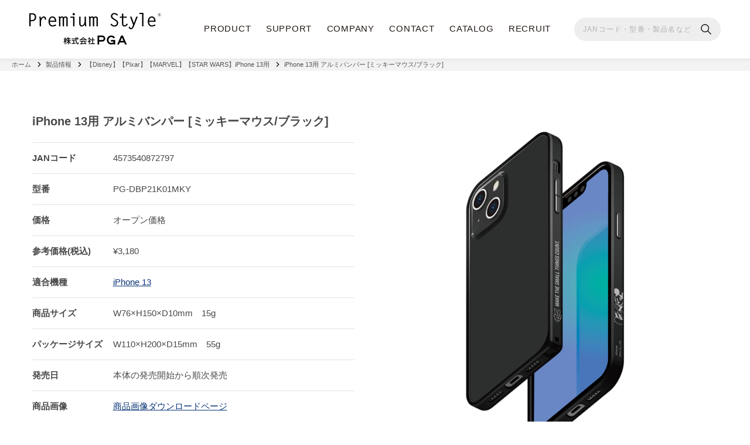

--- FILE ---
content_type: text/html; charset=UTF-8
request_url: https://www.pg-a.co.jp/product-all/pg-d21k/dbp21k01-30/jan_4573540872797/
body_size: 20242
content:
<!DOCTYPE html>
<html>
<head>
<!-- Global site tag (gtag.js) - Google Analytics --> 
<script async src="https://www.googletagmanager.com/gtag/js?id=UA-131886071-1"></script> 
<script>
  window.dataLayer = window.dataLayer || [];
  function gtag(){dataLayer.push(arguments);}
  gtag('js', new Date());
  gtag('config', 'UA-131886071-1');
</script>
<!-- End Google Tag -->
<meta charset="utf-8">
<meta name="viewport" content="width=device-width, initial-scale=1.0">
<title>iPhone 13用 アルミバンパー [ミッキーマウス/ブラック]｜株式会社PGA</title>
<meta name="description" content="スマートフォンやデジタルオーディオ端末等のアクセサリーブランド『Premium Style』の企画・製造・販売">
<meta property="og:title" content="iPhone 13用 アルミバンパー [ミッキーマウス/ブラック]">
<meta property="og:type" content="article" />
<meta property="og:url" content="https://www.pg-a.co.jp/product-all/pg-d21k/dbp21k01-30/jan_4573540872797/" />
<meta property="og:site_name" content="株式会社PGA ｜ 常に進化するデジタルライフのニーズに迅速且つ的確に対応でき、お客様へご満足を頂ける商品を提供できる企業を常に目指しています。" />
<meta property="og:description" content="スマートフォンやデジタルオーディオ端末等のアクセサリーブランド『Premium Style』の企画・製造・販売">
<meta property="og:image" content="/wp-content/uploads/2021/04/thumbnail_logo.png" />
<link rel="shortcut icon" href="/favicon.ico">
<link rel="apple-touch-icon" href="/apple-touch-icon.png">
<link rel="icon" type="image/png" href="/android-chrome-256x256.png">
<link rel="stylesheet" href="https://www.pg-a.co.jp/wp-content/themes/pga_2019_pc/css/reset-min.css">
<link rel="stylesheet" href="https://www.pg-a.co.jp/wp-content/themes/pga_2019_pc/css/basic.css?20250908">
<link rel="stylesheet" href="https://www.pg-a.co.jp/wp-content/themes/pga_2019_pc/css/module.css?20250908">
<link rel="stylesheet" href="https://www.pg-a.co.jp/wp-content/themes/pga_2019_pc/css/search.css?20250908">
<link rel="stylesheet" href="https://www.pg-a.co.jp/wp-content/themes/pga_2019_pc/css/second.css?20250908">
<link rel="stylesheet" href="https://www.pg-a.co.jp/wp-content/themes/pga_2019_pc/css/sp.css?20250908">
<meta name='robots' content='max-image-preview:large' />
	<style>img:is([sizes="auto" i], [sizes^="auto," i]) { contain-intrinsic-size: 3000px 1500px }</style>
	<link rel="alternate" type="application/rss+xml" title="株式会社PGA &raquo; iPhone 13用 アルミバンパー [ミッキーマウス/ブラック] のコメントのフィード" href="https://www.pg-a.co.jp/product-all/pg-d21k/dbp21k01-30/jan_4573540872797/feed/" />
<script type="text/javascript">
/* <![CDATA[ */
window._wpemojiSettings = {"baseUrl":"https:\/\/s.w.org\/images\/core\/emoji\/16.0.1\/72x72\/","ext":".png","svgUrl":"https:\/\/s.w.org\/images\/core\/emoji\/16.0.1\/svg\/","svgExt":".svg","source":{"concatemoji":"https:\/\/www.pg-a.co.jp\/wp-includes\/js\/wp-emoji-release.min.js?ver=6.8.3"}};
/*! This file is auto-generated */
!function(s,n){var o,i,e;function c(e){try{var t={supportTests:e,timestamp:(new Date).valueOf()};sessionStorage.setItem(o,JSON.stringify(t))}catch(e){}}function p(e,t,n){e.clearRect(0,0,e.canvas.width,e.canvas.height),e.fillText(t,0,0);var t=new Uint32Array(e.getImageData(0,0,e.canvas.width,e.canvas.height).data),a=(e.clearRect(0,0,e.canvas.width,e.canvas.height),e.fillText(n,0,0),new Uint32Array(e.getImageData(0,0,e.canvas.width,e.canvas.height).data));return t.every(function(e,t){return e===a[t]})}function u(e,t){e.clearRect(0,0,e.canvas.width,e.canvas.height),e.fillText(t,0,0);for(var n=e.getImageData(16,16,1,1),a=0;a<n.data.length;a++)if(0!==n.data[a])return!1;return!0}function f(e,t,n,a){switch(t){case"flag":return n(e,"\ud83c\udff3\ufe0f\u200d\u26a7\ufe0f","\ud83c\udff3\ufe0f\u200b\u26a7\ufe0f")?!1:!n(e,"\ud83c\udde8\ud83c\uddf6","\ud83c\udde8\u200b\ud83c\uddf6")&&!n(e,"\ud83c\udff4\udb40\udc67\udb40\udc62\udb40\udc65\udb40\udc6e\udb40\udc67\udb40\udc7f","\ud83c\udff4\u200b\udb40\udc67\u200b\udb40\udc62\u200b\udb40\udc65\u200b\udb40\udc6e\u200b\udb40\udc67\u200b\udb40\udc7f");case"emoji":return!a(e,"\ud83e\udedf")}return!1}function g(e,t,n,a){var r="undefined"!=typeof WorkerGlobalScope&&self instanceof WorkerGlobalScope?new OffscreenCanvas(300,150):s.createElement("canvas"),o=r.getContext("2d",{willReadFrequently:!0}),i=(o.textBaseline="top",o.font="600 32px Arial",{});return e.forEach(function(e){i[e]=t(o,e,n,a)}),i}function t(e){var t=s.createElement("script");t.src=e,t.defer=!0,s.head.appendChild(t)}"undefined"!=typeof Promise&&(o="wpEmojiSettingsSupports",i=["flag","emoji"],n.supports={everything:!0,everythingExceptFlag:!0},e=new Promise(function(e){s.addEventListener("DOMContentLoaded",e,{once:!0})}),new Promise(function(t){var n=function(){try{var e=JSON.parse(sessionStorage.getItem(o));if("object"==typeof e&&"number"==typeof e.timestamp&&(new Date).valueOf()<e.timestamp+604800&&"object"==typeof e.supportTests)return e.supportTests}catch(e){}return null}();if(!n){if("undefined"!=typeof Worker&&"undefined"!=typeof OffscreenCanvas&&"undefined"!=typeof URL&&URL.createObjectURL&&"undefined"!=typeof Blob)try{var e="postMessage("+g.toString()+"("+[JSON.stringify(i),f.toString(),p.toString(),u.toString()].join(",")+"));",a=new Blob([e],{type:"text/javascript"}),r=new Worker(URL.createObjectURL(a),{name:"wpTestEmojiSupports"});return void(r.onmessage=function(e){c(n=e.data),r.terminate(),t(n)})}catch(e){}c(n=g(i,f,p,u))}t(n)}).then(function(e){for(var t in e)n.supports[t]=e[t],n.supports.everything=n.supports.everything&&n.supports[t],"flag"!==t&&(n.supports.everythingExceptFlag=n.supports.everythingExceptFlag&&n.supports[t]);n.supports.everythingExceptFlag=n.supports.everythingExceptFlag&&!n.supports.flag,n.DOMReady=!1,n.readyCallback=function(){n.DOMReady=!0}}).then(function(){return e}).then(function(){var e;n.supports.everything||(n.readyCallback(),(e=n.source||{}).concatemoji?t(e.concatemoji):e.wpemoji&&e.twemoji&&(t(e.twemoji),t(e.wpemoji)))}))}((window,document),window._wpemojiSettings);
/* ]]> */
</script>
<style id='wp-emoji-styles-inline-css' type='text/css'>

	img.wp-smiley, img.emoji {
		display: inline !important;
		border: none !important;
		box-shadow: none !important;
		height: 1em !important;
		width: 1em !important;
		margin: 0 0.07em !important;
		vertical-align: -0.1em !important;
		background: none !important;
		padding: 0 !important;
	}
</style>
<link rel='stylesheet' id='wp-block-library-css' href='https://www.pg-a.co.jp/wp-includes/css/dist/block-library/style.min.css?ver=6.8.3' type='text/css' media='all' />
<style id='classic-theme-styles-inline-css' type='text/css'>
/*! This file is auto-generated */
.wp-block-button__link{color:#fff;background-color:#32373c;border-radius:9999px;box-shadow:none;text-decoration:none;padding:calc(.667em + 2px) calc(1.333em + 2px);font-size:1.125em}.wp-block-file__button{background:#32373c;color:#fff;text-decoration:none}
</style>
<style id='snow-monkey-forms-control-checkboxes-style-inline-css' type='text/css'>
.smf-form .smf-checkboxes-control--horizontal .smf-checkboxes-control__control>.smf-label{display:inline-block;margin-right:var(--_margin-1)}.smf-form .smf-checkboxes-control--vertical .smf-checkboxes-control__control>.smf-label{display:block}.smf-form .smf-checkbox-control{align-items:flex-start;display:inline-flex;gap:var(--_s-2)}.smf-form .smf-checkbox-control__control{--_border-radius:var(--_global--border-radius);--_border-color:var(--_form-control-border-color);border:1px solid var(--_border-color);border-radius:var(--_border-radius);outline:0;--_transition-duration:var(--_global--transition-duration);--_transition-function-timing:var(--_global--transition-function-timing);--_transition-delay:var(--_global--transition-delay);transition:border var(--_transition-duration) var(--_transition-function-timing) var(--_transition-delay)}.smf-form .smf-checkbox-control__control:hover{--_border-color:var(--_form-control-border-color-hover)}.smf-form .smf-checkbox-control__control:active,.smf-form .smf-checkbox-control__control:focus,.smf-form .smf-checkbox-control__control:focus-within,.smf-form .smf-checkbox-control__control[aria-selected=true]{--_border-color:var(--_form-control-border-color-focus)}.smf-form .smf-checkbox-control__control>input,.smf-form .smf-checkbox-control__control>textarea{border:none;outline:none}.smf-form .smf-checkbox-control__control{appearance:none;background-color:var(--_color-white);border-radius:3px;box-shadow:inset 0 1px 1px rgba(0,0,0,.035);cursor:pointer;display:inline-block;flex:0 0 auto;height:16px;margin:calc(var(--_half-leading)*1em) 0 0;position:relative;width:16px}.smf-form .smf-checkbox-control__control:before{border-color:var(--_color-white);border-style:solid;border-width:0 2px 2px 0;height:8px;left:calc(50% - 3px);margin:0!important;top:calc(50% - 5px);transform:rotate(45deg);visibility:hidden;width:6px}.smf-form .smf-checkbox-control__control:checked{background-color:#3a87fd;border-color:#3a87fd}.smf-form .smf-checkbox-control__control:checked:before{content:"";display:block;position:absolute;visibility:visible}.smf-form .smf-checkbox-control__control:disabled{background-color:var(--_lightest-color-gray)}.smf-form .smf-checkbox-control__control:disabled:before{border-color:var(--_dark-color-gray)}.smf-form .smf-checkbox-control__control{flex:none;margin-top:calc(var(--_half-leading)*1em)}

</style>
<style id='snow-monkey-forms-control-file-style-inline-css' type='text/css'>
.smf-form .smf-file-control{align-items:center;display:flex;flex-wrap:wrap;gap:1em;justify-content:space-between;position:relative}.smf-form .smf-file-control__filename,.smf-form .smf-file-control__label{display:none}.smf-form .smf-file-control>label{align-items:center;display:flex;flex-wrap:wrap;gap:1em;outline:none;position:relative}.smf-form .smf-file-control>label:before{content:"";display:block;inset:-3px;position:absolute}.smf-form .smf-file-control>label:active:before,.smf-form .smf-file-control>label:focus-within:before,.smf-form .smf-file-control>label:focus:before{border:1px solid var(--_form-control-border-color-focus);border-radius:var(--_global--border-radius)}.smf-form .smf-file-control>label>*{flex:0 0 auto}.smf-form .smf-file-control__control{display:none}.smf-form .smf-file-control__label{background-color:var(--_lighter-color-gray);background-image:linear-gradient(180deg,#fff,var(--_lighter-color-gray));border-radius:var(--_global--border-radius);color:var(--_color-text);cursor:pointer;display:inline-block;padding:var(--_padding-2) var(--_padding-1);text-decoration:none;--_border-radius:var(--_global--border-radius);--_border-color:var(--_form-control-border-color);border:1px solid var(--_border-color);border-radius:var(--_border-radius);outline:0;--_transition-duration:var(--_global--transition-duration);--_transition-function-timing:var(--_global--transition-function-timing);--_transition-delay:var(--_global--transition-delay);transition:border var(--_transition-duration) var(--_transition-function-timing) var(--_transition-delay)}.smf-form .smf-file-control__label:hover{--_border-color:var(--_form-control-border-color-hover)}.smf-form .smf-file-control__label:active,.smf-form .smf-file-control__label:focus,.smf-form .smf-file-control__label:focus-within,.smf-form .smf-file-control__label[aria-selected=true]{--_border-color:var(--_form-control-border-color-focus)}.smf-form .smf-file-control__label>input,.smf-form .smf-file-control__label>textarea{border:none;outline:none}.smf-form .smf-file-control__filename--no-file{display:inline-block}.smf-form .smf-file-control__filename--has-file{display:none}.smf-form .smf-file-control__clear{cursor:pointer;display:none;text-decoration:underline}.smf-form .smf-file-control__value{margin-top:.25em}.smf-form .smf-file-control--set .smf-file-control__filename--no-file{display:none}.smf-form .smf-file-control--set .smf-file-control__clear,.smf-form .smf-file-control--set .smf-file-control__filename--has-file{display:inline-block}.smf-form .smf-file-control--uploaded label{display:none}.smf-form .smf-file-control--uploaded .smf-file-control__clear{display:inline-block}

</style>
<style id='snow-monkey-forms-item-style-inline-css' type='text/css'>
.smf-item label{cursor:pointer}.smf-item__description{color:var(--_dark-color-gray);margin-top:var(--_margin-2);--_font-size-level:-1;font-size:var(--_font-size);line-height:var(--_line-height)}

</style>
<style id='snow-monkey-forms-control-radio-buttons-style-inline-css' type='text/css'>
.smf-form .smf-radio-buttons-control--horizontal .smf-radio-buttons-control__control>.smf-label{display:inline-block;margin-right:var(--_margin-1)}.smf-form .smf-radio-buttons-control--vertical .smf-radio-buttons-control__control>.smf-label{display:block}.smf-form .smf-radio-button-control{align-items:flex-start;display:inline-flex;gap:var(--_s-2)}.smf-form .smf-radio-button-control__control{--_border-radius:var(--_global--border-radius);--_border-color:var(--_form-control-border-color);border:1px solid var(--_border-color);border-radius:var(--_border-radius);outline:0;--_transition-duration:var(--_global--transition-duration);--_transition-function-timing:var(--_global--transition-function-timing);--_transition-delay:var(--_global--transition-delay);transition:border var(--_transition-duration) var(--_transition-function-timing) var(--_transition-delay)}.smf-form .smf-radio-button-control__control:hover{--_border-color:var(--_form-control-border-color-hover)}.smf-form .smf-radio-button-control__control:active,.smf-form .smf-radio-button-control__control:focus,.smf-form .smf-radio-button-control__control:focus-within,.smf-form .smf-radio-button-control__control[aria-selected=true]{--_border-color:var(--_form-control-border-color-focus)}.smf-form .smf-radio-button-control__control>input,.smf-form .smf-radio-button-control__control>textarea{border:none;outline:none}.smf-form .smf-radio-button-control__control{appearance:none;background-color:var(--_color-white);border-radius:100%;box-shadow:inset 0 1px 1px rgba(0,0,0,.035);cursor:pointer;display:inline-block;flex:0 0 auto;height:16px;margin:calc(var(--_half-leading)*1em) 0 0;position:relative;width:16px}.smf-form .smf-radio-button-control__control:before{background-color:var(--_color-white);border-radius:100%;height:6px;left:calc(50% - 3px);margin:0!important;overflow:hidden;top:calc(50% - 3px);visibility:hidden;width:6px}.smf-form .smf-radio-button-control__control:checked{background-color:#3a87fd;border-color:#3a87fd}.smf-form .smf-radio-button-control__control:checked:before{content:"";display:block;position:absolute;visibility:visible}.smf-form .smf-radio-button-control__control:disabled{background-color:var(--_lightest-color-gray)}.smf-form .smf-radio-button-control__control:disabled:before{background-color:var(--_dark-color-gray)}.smf-form .smf-radio-button-control__control{flex:none;margin-top:calc(var(--_half-leading)*1em)}

</style>
<style id='snow-monkey-forms-control-select-style-inline-css' type='text/css'>
.smf-form .smf-select-control{display:inline-block;position:relative}.smf-form .smf-select-control__toggle{display:none}.smf-form .smf-select-control__control{appearance:none;background-color:#0000;cursor:pointer;display:inline-block;max-width:100%;padding:.75rem 1rem;padding-right:var(--_s1);position:relative;z-index:1;--_border-radius:var(--_global--border-radius);--_border-color:var(--_form-control-border-color);border:1px solid var(--_border-color);border-radius:var(--_border-radius);outline:0;--_transition-duration:var(--_global--transition-duration);--_transition-function-timing:var(--_global--transition-function-timing);--_transition-delay:var(--_global--transition-delay);transition:border var(--_transition-duration) var(--_transition-function-timing) var(--_transition-delay)}.smf-form .smf-select-control__control:hover{--_border-color:var(--_form-control-border-color-hover)}.smf-form .smf-select-control__control:active,.smf-form .smf-select-control__control:focus,.smf-form .smf-select-control__control:focus-within,.smf-form .smf-select-control__control[aria-selected=true]{--_border-color:var(--_form-control-border-color-focus)}.smf-form .smf-select-control__control>input,.smf-form .smf-select-control__control>textarea{border:none;outline:none}.smf-form .smf-select-control__control:focus+.smf-select-control__toggle:before{border-color:#3a87fd}.smf-form .smf-select-control__control:disabled+.smf-select-control__toggle{background-color:var(--_lightest-color-gray)}.smf-form .smf-select-control__toggle{background-color:var(--_color-white);bottom:0;display:block;left:0;position:absolute;right:0;top:0;z-index:0}.smf-form .smf-select-control__toggle:before{border-color:currentcolor;border-style:solid;border-width:0 1px 1px 0;content:"";display:block;height:6px;position:absolute;right:calc(var(--_s-1) - 6px);top:calc(50% - 4px);transform:rotate(45deg);width:6px}.smf-select-control__control{color:inherit}

</style>
<style id='snow-monkey-forms-control-text-style-inline-css' type='text/css'>
.smf-form .smf-text-control__control{background-color:var(--_color-white);box-shadow:inset 0 1px 1px rgba(0,0,0,.035);max-width:100%;padding:.75rem 1rem;--_border-radius:var(--_global--border-radius);--_border-color:var(--_form-control-border-color);border:1px solid var(--_border-color);border-radius:var(--_border-radius);outline:0;--_transition-duration:var(--_global--transition-duration);--_transition-function-timing:var(--_global--transition-function-timing);--_transition-delay:var(--_global--transition-delay);transition:border var(--_transition-duration) var(--_transition-function-timing) var(--_transition-delay)}.smf-form .smf-text-control__control:hover{--_border-color:var(--_form-control-border-color-hover)}.smf-form .smf-text-control__control:active,.smf-form .smf-text-control__control:focus,.smf-form .smf-text-control__control:focus-within,.smf-form .smf-text-control__control[aria-selected=true]{--_border-color:var(--_form-control-border-color-focus)}.smf-form .smf-text-control__control>input,.smf-form .smf-text-control__control>textarea{border:none;outline:none}.smf-form .smf-text-control__control:disabled{background-color:var(--_lightest-color-gray)}textarea.smf-form .smf-text-control__control{height:auto;width:100%}.smf-text-control{line-height:1}

</style>
<style id='snow-monkey-forms-control-textarea-style-inline-css' type='text/css'>
.smf-form .smf-textarea-control__control{background-color:var(--_color-white);box-shadow:inset 0 1px 1px rgba(0,0,0,.035);display:block;max-width:100%;padding:.75rem 1rem;width:100%;--_border-radius:var(--_global--border-radius);--_border-color:var(--_form-control-border-color);border:1px solid var(--_border-color);border-radius:var(--_border-radius);outline:0;--_transition-duration:var(--_global--transition-duration);--_transition-function-timing:var(--_global--transition-function-timing);--_transition-delay:var(--_global--transition-delay);transition:border var(--_transition-duration) var(--_transition-function-timing) var(--_transition-delay)}.smf-form .smf-textarea-control__control:hover{--_border-color:var(--_form-control-border-color-hover)}.smf-form .smf-textarea-control__control:active,.smf-form .smf-textarea-control__control:focus,.smf-form .smf-textarea-control__control:focus-within,.smf-form .smf-textarea-control__control[aria-selected=true]{--_border-color:var(--_form-control-border-color-focus)}.smf-form .smf-textarea-control__control>input,.smf-form .smf-textarea-control__control>textarea{border:none;outline:none}.smf-form .smf-textarea-control__control:disabled{background-color:var(--_lightest-color-gray)}textarea.smf-form .smf-textarea-control__control{height:auto;width:100%}

</style>
<link rel='stylesheet' id='sass-basis-core-css' href='https://www.pg-a.co.jp/wp-content/plugins/snow-monkey-forms/dist/css/fallback.css?ver=1767572222' type='text/css' media='all' />
<link rel='stylesheet' id='snow-monkey-forms-css' href='https://www.pg-a.co.jp/wp-content/plugins/snow-monkey-forms/dist/css/app.css?ver=1767572222' type='text/css' media='all' />
<style id='global-styles-inline-css' type='text/css'>
:root{--wp--preset--aspect-ratio--square: 1;--wp--preset--aspect-ratio--4-3: 4/3;--wp--preset--aspect-ratio--3-4: 3/4;--wp--preset--aspect-ratio--3-2: 3/2;--wp--preset--aspect-ratio--2-3: 2/3;--wp--preset--aspect-ratio--16-9: 16/9;--wp--preset--aspect-ratio--9-16: 9/16;--wp--preset--color--black: #000000;--wp--preset--color--cyan-bluish-gray: #abb8c3;--wp--preset--color--white: #ffffff;--wp--preset--color--pale-pink: #f78da7;--wp--preset--color--vivid-red: #cf2e2e;--wp--preset--color--luminous-vivid-orange: #ff6900;--wp--preset--color--luminous-vivid-amber: #fcb900;--wp--preset--color--light-green-cyan: #7bdcb5;--wp--preset--color--vivid-green-cyan: #00d084;--wp--preset--color--pale-cyan-blue: #8ed1fc;--wp--preset--color--vivid-cyan-blue: #0693e3;--wp--preset--color--vivid-purple: #9b51e0;--wp--preset--gradient--vivid-cyan-blue-to-vivid-purple: linear-gradient(135deg,rgba(6,147,227,1) 0%,rgb(155,81,224) 100%);--wp--preset--gradient--light-green-cyan-to-vivid-green-cyan: linear-gradient(135deg,rgb(122,220,180) 0%,rgb(0,208,130) 100%);--wp--preset--gradient--luminous-vivid-amber-to-luminous-vivid-orange: linear-gradient(135deg,rgba(252,185,0,1) 0%,rgba(255,105,0,1) 100%);--wp--preset--gradient--luminous-vivid-orange-to-vivid-red: linear-gradient(135deg,rgba(255,105,0,1) 0%,rgb(207,46,46) 100%);--wp--preset--gradient--very-light-gray-to-cyan-bluish-gray: linear-gradient(135deg,rgb(238,238,238) 0%,rgb(169,184,195) 100%);--wp--preset--gradient--cool-to-warm-spectrum: linear-gradient(135deg,rgb(74,234,220) 0%,rgb(151,120,209) 20%,rgb(207,42,186) 40%,rgb(238,44,130) 60%,rgb(251,105,98) 80%,rgb(254,248,76) 100%);--wp--preset--gradient--blush-light-purple: linear-gradient(135deg,rgb(255,206,236) 0%,rgb(152,150,240) 100%);--wp--preset--gradient--blush-bordeaux: linear-gradient(135deg,rgb(254,205,165) 0%,rgb(254,45,45) 50%,rgb(107,0,62) 100%);--wp--preset--gradient--luminous-dusk: linear-gradient(135deg,rgb(255,203,112) 0%,rgb(199,81,192) 50%,rgb(65,88,208) 100%);--wp--preset--gradient--pale-ocean: linear-gradient(135deg,rgb(255,245,203) 0%,rgb(182,227,212) 50%,rgb(51,167,181) 100%);--wp--preset--gradient--electric-grass: linear-gradient(135deg,rgb(202,248,128) 0%,rgb(113,206,126) 100%);--wp--preset--gradient--midnight: linear-gradient(135deg,rgb(2,3,129) 0%,rgb(40,116,252) 100%);--wp--preset--font-size--small: 13px;--wp--preset--font-size--medium: 20px;--wp--preset--font-size--large: 36px;--wp--preset--font-size--x-large: 42px;--wp--preset--spacing--20: 0.44rem;--wp--preset--spacing--30: 0.67rem;--wp--preset--spacing--40: 1rem;--wp--preset--spacing--50: 1.5rem;--wp--preset--spacing--60: 2.25rem;--wp--preset--spacing--70: 3.38rem;--wp--preset--spacing--80: 5.06rem;--wp--preset--shadow--natural: 6px 6px 9px rgba(0, 0, 0, 0.2);--wp--preset--shadow--deep: 12px 12px 50px rgba(0, 0, 0, 0.4);--wp--preset--shadow--sharp: 6px 6px 0px rgba(0, 0, 0, 0.2);--wp--preset--shadow--outlined: 6px 6px 0px -3px rgba(255, 255, 255, 1), 6px 6px rgba(0, 0, 0, 1);--wp--preset--shadow--crisp: 6px 6px 0px rgba(0, 0, 0, 1);}:where(.is-layout-flex){gap: 0.5em;}:where(.is-layout-grid){gap: 0.5em;}body .is-layout-flex{display: flex;}.is-layout-flex{flex-wrap: wrap;align-items: center;}.is-layout-flex > :is(*, div){margin: 0;}body .is-layout-grid{display: grid;}.is-layout-grid > :is(*, div){margin: 0;}:where(.wp-block-columns.is-layout-flex){gap: 2em;}:where(.wp-block-columns.is-layout-grid){gap: 2em;}:where(.wp-block-post-template.is-layout-flex){gap: 1.25em;}:where(.wp-block-post-template.is-layout-grid){gap: 1.25em;}.has-black-color{color: var(--wp--preset--color--black) !important;}.has-cyan-bluish-gray-color{color: var(--wp--preset--color--cyan-bluish-gray) !important;}.has-white-color{color: var(--wp--preset--color--white) !important;}.has-pale-pink-color{color: var(--wp--preset--color--pale-pink) !important;}.has-vivid-red-color{color: var(--wp--preset--color--vivid-red) !important;}.has-luminous-vivid-orange-color{color: var(--wp--preset--color--luminous-vivid-orange) !important;}.has-luminous-vivid-amber-color{color: var(--wp--preset--color--luminous-vivid-amber) !important;}.has-light-green-cyan-color{color: var(--wp--preset--color--light-green-cyan) !important;}.has-vivid-green-cyan-color{color: var(--wp--preset--color--vivid-green-cyan) !important;}.has-pale-cyan-blue-color{color: var(--wp--preset--color--pale-cyan-blue) !important;}.has-vivid-cyan-blue-color{color: var(--wp--preset--color--vivid-cyan-blue) !important;}.has-vivid-purple-color{color: var(--wp--preset--color--vivid-purple) !important;}.has-black-background-color{background-color: var(--wp--preset--color--black) !important;}.has-cyan-bluish-gray-background-color{background-color: var(--wp--preset--color--cyan-bluish-gray) !important;}.has-white-background-color{background-color: var(--wp--preset--color--white) !important;}.has-pale-pink-background-color{background-color: var(--wp--preset--color--pale-pink) !important;}.has-vivid-red-background-color{background-color: var(--wp--preset--color--vivid-red) !important;}.has-luminous-vivid-orange-background-color{background-color: var(--wp--preset--color--luminous-vivid-orange) !important;}.has-luminous-vivid-amber-background-color{background-color: var(--wp--preset--color--luminous-vivid-amber) !important;}.has-light-green-cyan-background-color{background-color: var(--wp--preset--color--light-green-cyan) !important;}.has-vivid-green-cyan-background-color{background-color: var(--wp--preset--color--vivid-green-cyan) !important;}.has-pale-cyan-blue-background-color{background-color: var(--wp--preset--color--pale-cyan-blue) !important;}.has-vivid-cyan-blue-background-color{background-color: var(--wp--preset--color--vivid-cyan-blue) !important;}.has-vivid-purple-background-color{background-color: var(--wp--preset--color--vivid-purple) !important;}.has-black-border-color{border-color: var(--wp--preset--color--black) !important;}.has-cyan-bluish-gray-border-color{border-color: var(--wp--preset--color--cyan-bluish-gray) !important;}.has-white-border-color{border-color: var(--wp--preset--color--white) !important;}.has-pale-pink-border-color{border-color: var(--wp--preset--color--pale-pink) !important;}.has-vivid-red-border-color{border-color: var(--wp--preset--color--vivid-red) !important;}.has-luminous-vivid-orange-border-color{border-color: var(--wp--preset--color--luminous-vivid-orange) !important;}.has-luminous-vivid-amber-border-color{border-color: var(--wp--preset--color--luminous-vivid-amber) !important;}.has-light-green-cyan-border-color{border-color: var(--wp--preset--color--light-green-cyan) !important;}.has-vivid-green-cyan-border-color{border-color: var(--wp--preset--color--vivid-green-cyan) !important;}.has-pale-cyan-blue-border-color{border-color: var(--wp--preset--color--pale-cyan-blue) !important;}.has-vivid-cyan-blue-border-color{border-color: var(--wp--preset--color--vivid-cyan-blue) !important;}.has-vivid-purple-border-color{border-color: var(--wp--preset--color--vivid-purple) !important;}.has-vivid-cyan-blue-to-vivid-purple-gradient-background{background: var(--wp--preset--gradient--vivid-cyan-blue-to-vivid-purple) !important;}.has-light-green-cyan-to-vivid-green-cyan-gradient-background{background: var(--wp--preset--gradient--light-green-cyan-to-vivid-green-cyan) !important;}.has-luminous-vivid-amber-to-luminous-vivid-orange-gradient-background{background: var(--wp--preset--gradient--luminous-vivid-amber-to-luminous-vivid-orange) !important;}.has-luminous-vivid-orange-to-vivid-red-gradient-background{background: var(--wp--preset--gradient--luminous-vivid-orange-to-vivid-red) !important;}.has-very-light-gray-to-cyan-bluish-gray-gradient-background{background: var(--wp--preset--gradient--very-light-gray-to-cyan-bluish-gray) !important;}.has-cool-to-warm-spectrum-gradient-background{background: var(--wp--preset--gradient--cool-to-warm-spectrum) !important;}.has-blush-light-purple-gradient-background{background: var(--wp--preset--gradient--blush-light-purple) !important;}.has-blush-bordeaux-gradient-background{background: var(--wp--preset--gradient--blush-bordeaux) !important;}.has-luminous-dusk-gradient-background{background: var(--wp--preset--gradient--luminous-dusk) !important;}.has-pale-ocean-gradient-background{background: var(--wp--preset--gradient--pale-ocean) !important;}.has-electric-grass-gradient-background{background: var(--wp--preset--gradient--electric-grass) !important;}.has-midnight-gradient-background{background: var(--wp--preset--gradient--midnight) !important;}.has-small-font-size{font-size: var(--wp--preset--font-size--small) !important;}.has-medium-font-size{font-size: var(--wp--preset--font-size--medium) !important;}.has-large-font-size{font-size: var(--wp--preset--font-size--large) !important;}.has-x-large-font-size{font-size: var(--wp--preset--font-size--x-large) !important;}
:where(.wp-block-post-template.is-layout-flex){gap: 1.25em;}:where(.wp-block-post-template.is-layout-grid){gap: 1.25em;}
:where(.wp-block-columns.is-layout-flex){gap: 2em;}:where(.wp-block-columns.is-layout-grid){gap: 2em;}
:root :where(.wp-block-pullquote){font-size: 1.5em;line-height: 1.6;}
</style>
<link rel="https://api.w.org/" href="https://www.pg-a.co.jp/wp-json/" /><link rel="EditURI" type="application/rsd+xml" title="RSD" href="https://www.pg-a.co.jp/xmlrpc.php?rsd" />
<meta name="generator" content="WordPress 6.8.3" />
<link rel="canonical" href="https://www.pg-a.co.jp/product-all/pg-d21k/dbp21k01-30/jan_4573540872797/" />
<link rel='shortlink' href='https://www.pg-a.co.jp/?p=359290' />
<link rel="alternate" title="oEmbed (JSON)" type="application/json+oembed" href="https://www.pg-a.co.jp/wp-json/oembed/1.0/embed?url=https%3A%2F%2Fwww.pg-a.co.jp%2Fproduct-all%2Fpg-d21k%2Fdbp21k01-30%2Fjan_4573540872797%2F" />
<link rel="alternate" title="oEmbed (XML)" type="text/xml+oembed" href="https://www.pg-a.co.jp/wp-json/oembed/1.0/embed?url=https%3A%2F%2Fwww.pg-a.co.jp%2Fproduct-all%2Fpg-d21k%2Fdbp21k01-30%2Fjan_4573540872797%2F&#038;format=xml" />
</head>
<body>
  <header class="l-header">
    <div class="l-header__inner">
      <h1 class="l-header__logo"><a href="https://www.pg-a.co.jp/"><picture><source srcset="/images/common/logo-head-sp.png" media="(max-width: 767px)"> <source srcset="/images/common/logo-head-pc.png" media="(min-width: 768px)"><img src="/images/common/logo-head-sp.png" alt="株式会社PGA" class="head-logo-normal"></picture></a></h1>
      <nav class="l-header__pcNav">
        <ul class="l-header__menus">
          <li class="l-header__menu">
            <a class="no-link">PRODUCT</a>
            <div class="l-header__child">
             <div class="l-header__childWrap">
              <ul class="l-header__menu-second l-header__left">
                <li class="l-header__left__child is-active"><a href="https://www.pg-a.co.jp/product_cat/%e3%82%b1%e3%83%bc%e3%82%b9/" style="">ケース・カバー</a></li>
                <li class="l-header__left__child"><a href="https://www.pg-a.co.jp/product_cat/%e4%bf%9d%e8%ad%b7%e3%83%95%e3%82%a3%e3%83%ab%e3%83%a0%e3%83%bb%e3%82%ac%e3%83%a9%e3%82%b9/">液晶保護フィルム・ガラス・<br>カメラプロテクター</a></li>
                <li class="l-header__left__child"><a href="https://www.pg-a.co.jp/product_cat/%e3%82%a4%e3%83%a4%e3%83%9b%e3%83%b3/">イヤホン・オーディオ</a></li>
                <li class="l-header__left__child"><a href="https://www.pg-a.co.jp/product_cat/%e5%85%85%e9%9b%bb%e5%99%a8/">充電器</a></li>
                <li class="l-header__left__child"><a href="https://www.pg-a.co.jp/product_cat/%E3%82%B1%E3%83%BC%E3%83%96%E3%83%AB/">ケーブル・アダプタ</a></li>
                <li class="l-header__left__child"><a href="https://www.pg-a.co.jp/product_cat/pc%e3%83%bb%e3%82%bf%e3%83%96%e3%83%ac%e3%83%83%e3%83%88/">PC・タブレット関連</a></li>
                <li class="l-header__left__child"><a class="no-link">キャラクター</a></li>
                <li class="l-header__left__child"><a href="https://www.pg-a.co.jp/product_cat/%E3%81%9D%E3%81%AE%E4%BB%96%E3%82%A2%E3%82%AF%E3%82%BB%E3%82%B5%E3%83%AA%E3%83%BC/">その他アクセサリー</a><li>
                <li class="l-header__left__child" style=""><a href="https://www.pg-a.co.jp/product-all/">すべての製品</a></li>
              </ul>
              <div class="l-header__right">
                <div class="l-header__rightInner">
                  <div class="l-header__box is-active">
                    <p class="l_header__boxTtl">iPhone</p>
                    <div class="l-header__boxWrap">
                      <p class="l_header__boxName l_header__boxName--img"><span class="l_header__boxName--img__img"><img src="/images/common/nav_ip_17.png"></span><span class="l_header__boxName--img__txt">New!!</span></p>
                      <ul class="l-header__boxItems">
                        <li class=""><a href="https://www.pg-a.co.jp/?product_model=iphone17&#038;product_char=&#038;product_cat=%25e3%2582%25b1%25e3%2583%25bc%25e3%2582%25b9&#038;product_type=&#038;jan=&#038;no=&#038;s=&#038;search_contents=product">iPhone 17</a></li>
                        <li class=""><a href="https://www.pg-a.co.jp/?product_model=iphone17pro&#038;product_char=&#038;product_cat=%25e3%2582%25b1%25e3%2583%25bc%25e3%2582%25b9&#038;product_type=&#038;jan=&#038;no=&#038;s=&#038;search_contents=product">iPhone 17 Pro</a></li>
                        <li class=""><a href="https://www.pg-a.co.jp/?product_model=iphone17promax&#038;product_char=&#038;product_cat=%25e3%2582%25b1%25e3%2583%25bc%25e3%2582%25b9&#038;product_type=&#038;jan=&#038;no=&#038;s=&#038;search_contents=product">iPhone 17 Pro Max</a></li>
                        <li class=""><a href="https://www.pg-a.co.jp/?product_model=iphone17air&#038;product_char=&#038;product_cat=%25e3%2582%25b1%25e3%2583%25bc%25e3%2582%25b9&#038;product_type=&#038;jan=&#038;no=&#038;s=&#038;search_contents=product">iPhone Air</a></li>
                      </ul>
                   </div>
                    <div class="l-header__boxWrap">
                      <p class="l_header__boxName">iPhone 16</p>
                      <ul class="l-header__boxItems">
                        <li class=""><a href="https://www.pg-a.co.jp/?product_model=iphone16e&#038;product_char=&#038;product_cat=%25e3%2582%25b1%25e3%2583%25bc%25e3%2582%25b9&#038;product_type=&#038;jan=&#038;no=&#038;s=&#038;search_contents=product">iPhone 16e</a></li>
                        <li class=""><a href="https://www.pg-a.co.jp/?product_model=iphone16&#038;product_char=&#038;product_cat=%25e3%2582%25b1%25e3%2583%25bc%25e3%2582%25b9&#038;product_type=&#038;jan=&#038;no=&#038;s=&#038;search_contents=product">iPhone 16</a></li>
                        <li class=""><a href="https://www.pg-a.co.jp/?product_model=iphone16pro&#038;product_char=&#038;product_cat=%25e3%2582%25b1%25e3%2583%25bc%25e3%2582%25b9&#038;product_type=&#038;jan=&#038;no=&#038;s=&#038;search_contents=product">iPhone 16 Pro</a></li>
                        <li class=""><a href="https://www.pg-a.co.jp/?product_model=iphone16plus&#038;product_char=&#038;product_cat=%25e3%2582%25b1%25e3%2583%25bc%25e3%2582%25b9&#038;product_type=&#038;jan=&#038;no=&#038;s=&#038;search_contents=product">iPhone 16 Plus</a></li>
                        <li class=""><a href="https://www.pg-a.co.jp/?product_model=iphone16promax&#038;product_char=&#038;product_cat=%25e3%2582%25b1%25e3%2583%25bc%25e3%2582%25b9&#038;product_type=&#038;jan=&#038;no=&#038;s=&#038;search_contents=product">iPhone 16 Pro Max</a></li>
                      </ul>
                   </div>
                    <div class="l-header__boxWrap">
                      <p class="l_header__boxName">iPhone 15</p>
                      <ul class="l-header__boxItems">
                        <li class=""><a href="https://www.pg-a.co.jp/?product_model=iphone15&#038;product_char=&#038;product_cat=%25e3%2582%25b1%25e3%2583%25bc%25e3%2582%25b9&#038;product_type=&#038;jan=&#038;no=&#038;s=&#038;search_contents=product">iPhone 15</a></li>
                        <li class=""><a href="https://www.pg-a.co.jp/?product_model=iphone15pro&#038;product_char=&#038;product_cat=%25e3%2582%25b1%25e3%2583%25bc%25e3%2582%25b9&#038;product_type=&#038;jan=&#038;no=&#038;s=&#038;search_contents=product">iPhone 15 Pro</a></li>
                        <li class=""><a href="https://www.pg-a.co.jp/?product_model=iphone15plus&#038;product_char=&#038;product_cat=%25e3%2582%25b1%25e3%2583%25bc%25e3%2582%25b9&#038;product_type=&#038;jan=&#038;no=&#038;s=&#038;search_contents=product">iPhone 15 Plus</a></li>
                        <li class=""><a href="https://www.pg-a.co.jp/?product_model=iphone15promax&#038;product_char=&#038;product_cat=%25e3%2582%25b1%25e3%2583%25bc%25e3%2582%25b9&#038;product_type=&#038;jan=&#038;no=&#038;s=&#038;search_contents=product">iPhone 15 Pro Max</a></li>
                      </ul>
                   </div>
                   <div class="l-header__boxWrap">
                    <p class="l_header__boxName">iPhone 14</p>
                    <ul class="l-header__boxItems">
                        <li class=""><a href="https://www.pg-a.co.jp/?product_model=iphone14&#038;product_char=&#038;product_cat=%25e3%2582%25b1%25e3%2583%25bc%25e3%2582%25b9&#038;product_type=&#038;jan=&#038;no=&#038;s=&#038;search_contents=product">iPhone 14</a></li>
                        <li class=""><a href="https://www.pg-a.co.jp/?product_model=iphone14pro&#038;product_char=&#038;product_cat=%25e3%2582%25b1%25e3%2583%25bc%25e3%2582%25b9&#038;product_type=&#038;jan=&#038;no=&#038;s=&#038;search_contents=product">iPhone 14 Pro</a></li>
                        <li class=""><a href="https://www.pg-a.co.jp/?product_model=iphone14plus&#038;product_char=&#038;product_cat=%25e3%2582%25b1%25e3%2583%25bc%25e3%2582%25b9&#038;product_type=&#038;jan=&#038;no=&#038;s=&#038;search_contents=product">iPhone 14 Plus</a></li>
                        <li class=""><a href="https://www.pg-a.co.jp/?product_model=iphone14promax&#038;product_char=&#038;product_cat=%25e3%2582%25b1%25e3%2583%25bc%25e3%2582%25b9&#038;product_type=&#038;jan=&#038;no=&#038;s=&#038;search_contents=product">iPhone 14 Pro Max</a></li>
                    </ul>
                   </div>
                   <div class="l-header__boxWrap">
                    <p class="l_header__boxName">iPhone 13</p>
                    <ul class="l-header__boxItems">
                      <li class=""><a href="https://www.pg-a.co.jp/?product_model=iphone-13&#038;product_char=&#038;product_cat=%25e3%2582%25b1%25e3%2583%25bc%25e3%2582%25b9&#038;product_type=&#038;jan=&#038;no=&#038;s=&#038;search_contents=product">iPhone 13</a></li>
                      <li class=""><a href="https://www.pg-a.co.jp/?product_model=iphone-13-mini&#038;product_char=&#038;product_cat=%25e3%2582%25b1%25e3%2583%25bc%25e3%2582%25b9&#038;product_type=&#038;jan=&#038;no=&#038;s=&#038;search_contents=product">iPhone 13 mini</a></li>
                      <li class=""><a href="https://www.pg-a.co.jp/?product_model=iphone-13-pro&#038;product_char=&#038;product_cat=%25e3%2582%25b1%25e3%2583%25bc%25e3%2582%25b9&#038;product_type=&#038;jan=&#038;no=&#038;s=&#038;search_contents=product">iPhone 13 Pro</a></li>
                      <li class=""><a href="https://www.pg-a.co.jp/?product_model=iphone-13-pro-max&#038;product_char=&#038;product_cat=%25e3%2582%25b1%25e3%2583%25bc%25e3%2582%25b9&#038;product_type=&#038;jan=&#038;no=&#038;s=&#038;search_contents=product">iPhone 13 Pro Max</a></li>
                    </ul>
                   </div>
                    <div class="l-header__boxWrap">
                      <p class="l_header__boxName">iPhone SE</p>
                      <ul class="l-header__boxItems">
                        <li class=""><a href="https://www.pg-a.co.jp/?product_model=iphonese%25ef%25bc%2588%25e7%25ac%25ac2%25e4%25b8%2596%25e4%25bb%25a3%25ef%25bc%2589-8-7-6-6s&#038;product_char=&#038;product_cat=%25e3%2582%25b1%25e3%2583%25bc%25e3%2582%25b9&#038;product_type=&#038;jan=&#038;no=&#038;s=&#038;search_contents=product">iPhone SE（第3・2世代）</a></li>
                        <li class=""><a href="https://www.pg-a.co.jp/?product_model=iphone-se-5s-5&#038;product_char=&#038;product_cat=%25e3%2582%25b1%25e3%2583%25bc%25e3%2582%25b9&#038;product_type=&#038;jan=&#038;no=&#038;s=&#038;search_contents=product">iPhone SE（第1世代）</a></li>
                      </ul>
                   </div>
                   <p class="l_header__boxTtl l_header__boxTtl--second">Others</p>
                   <div class="l-header__boxWrap l-header__boxWrap--single"><p class="l_header__boxName l_header__boxName--ttl"><a href="https://www.pg-a.co.jp/?product_model=&#038;product_char=&#038;product_cat=%25e3%2582%25b1%25e3%2583%25bc%25e3%2582%25b9&#038;product_type=&#038;jan=&#038;no=&#038;s=Xperia&#038;search_contents=product"><img src="/images/common/nav_cover_01_pc.jpg">Xperia™</a></p></div>
                   <div class="l-header__boxWrap l-header__boxWrap--single"><p class="l_header__boxName l_header__boxName--ttl"><a href="https://www.pg-a.co.jp/?product_model=google&#038;product_char=&#038;product_cat=%25e3%2582%25b1%25e3%2583%25bc%25e3%2582%25b9&#038;product_type=&#038;jan=&#038;no=&#038;s=&#038;search_contents=product"><img src="/images/common/nav_cover_02_pc.jpg">GooglePixel™</a></p></div>
                   <div class="l-header__boxWrap l-header__boxWrap--single"><p class="l_header__boxName l_header__boxName--ttl"><a href="https://www.pg-a.co.jp/?product_model=pc%25e3%2583%25bb%25e3%2582%25bf%25e3%2583%2596%25e3%2583%25ac%25e3%2583%2583%25e3%2583%2588&#038;product_char=&#038;product_cat=%25e3%2582%25b1%25e3%2583%25bc%25e3%2582%25b9&#038;product_type=&#038;jan=&#038;no=&#038;s=&#038;search_contents=product"><img src="/images/common/nav_cover_03_pc.jpg">PC・タブレット</a></p></div>
                   <div class="l-header__boxWrap l-header__boxWrap--single"><p class="l_header__boxName l_header__boxName--ttl"><a href="https://www.pg-a.co.jp/?product_model=%25e3%2583%259e%25e3%2583%25ab%25e3%2583%2581%25e3%2582%25b1%25e3%2583%25bc%25e3%2582%25b9&#038;product_char=&#038;product_cat=%25e3%2582%25b1%25e3%2583%25bc%25e3%2582%25b9&#038;product_type=&#038;jan=&#038;no=&#038;s=&#038;search_contents=product"><img src="/images/common/nav_cover_04_pc.jpg">マルチケース</a></p></div>
                   <div class="l-header__boxWrap l-header__boxWrap--single"><p class="l_header__boxName l_header__boxName--ttl"><a href="https://www.pg-a.co.jp/?product_model=%25e5%258a%25a0%25e7%2586%25b1%25e5%25bc%258f%25e3%2581%259f%25e3%2581%25b0%25e3%2581%2593&#038;product_char=&#038;product_cat=%25e3%2582%25b1%25e3%2583%25bc%25e3%2582%25b9&#038;product_type=&#038;jan=&#038;no=&#038;s=&#038;search_contents=product"><img src="/images/common/nav_cover_05_pc.jpg">加熱式たばこ</a></p></div>
                  </div>
                  <div class="l-header__box">
                    <p class="l_header__boxTtl">iPhone</p>
                    <div class="l-header__boxWrap">
                      <p class="l_header__boxName l_header__boxName--img"><span class="l_header__boxName--img__img"><img src="/images/common/nav_ip_17.png"></span><span class="l_header__boxName--img__txt">New!!</span></p>
                      <ul class="l-header__boxItems">
                        <li class=""><a href="https://www.pg-a.co.jp/?product_model=iphone17&#038;product_char=&#038;product_cat=%25e4%25bf%259d%25e8%25ad%25b7%25e3%2583%2595%25e3%2582%25a3%25e3%2583%25ab%25e3%2583%25a0%25e3%2583%25bb%25e3%2582%25ac%25e3%2583%25a9%25e3%2582%25b9&#038;product_type=&#038;jan=&#038;no=&#038;s=&#038;search_contents=product">iPhone 17</a></li>
                        <li class=""><a href="https://www.pg-a.co.jp/?product_model=iphone17pro&#038;product_char=&#038;product_cat=%25e4%25bf%259d%25e8%25ad%25b7%25e3%2583%2595%25e3%2582%25a3%25e3%2583%25ab%25e3%2583%25a0%25e3%2583%25bb%25e3%2582%25ac%25e3%2583%25a9%25e3%2582%25b9&#038;product_type=&#038;jan=&#038;no=&#038;s=&#038;search_contents=product">iPhone 17 Pro</a></li>
                        <li class=""><a href="https://www.pg-a.co.jp/?product_model=iphone17promax&#038;product_char=&#038;product_cat=%25e4%25bf%259d%25e8%25ad%25b7%25e3%2583%2595%25e3%2582%25a3%25e3%2583%25ab%25e3%2583%25a0%25e3%2583%25bb%25e3%2582%25ac%25e3%2583%25a9%25e3%2582%25b9&#038;product_type=&#038;jan=&#038;no=&#038;s=&#038;search_contents=product">iPhone 17 Pro Max</a></li>
                        <li class=""><a href="https://www.pg-a.co.jp/?product_model=iphone17air&#038;product_char=&#038;product_cat=%25e4%25bf%259d%25e8%25ad%25b7%25e3%2583%2595%25e3%2582%25a3%25e3%2583%25ab%25e3%2583%25a0%25e3%2583%25bb%25e3%2582%25ac%25e3%2583%25a9%25e3%2582%25b9&#038;product_type=&#038;jan=&#038;no=&#038;s=&#038;search_contents=product">iPhone Air</a></li>
                      </ul>
                   </div>
                    <div class="l-header__boxWrap">
                      <p class="l_header__boxName">iPhone 16</p>
                      <ul class="l-header__boxItems">
                        <li class=""><a href="https://www.pg-a.co.jp/?product_model=iphone16e&#038;product_char=&#038;product_cat=%25e4%25bf%259d%25e8%25ad%25b7%25e3%2583%2595%25e3%2582%25a3%25e3%2583%25ab%25e3%2583%25a0%25e3%2583%25bb%25e3%2582%25ac%25e3%2583%25a9%25e3%2582%25b9&#038;product_type=&#038;jan=&#038;no=&#038;s=&#038;search_contents=product">iPhone 16e</a></li>
                        <li class=""><a href="https://www.pg-a.co.jp/?product_model=iphone16&#038;product_char=&#038;product_cat=%25e4%25bf%259d%25e8%25ad%25b7%25e3%2583%2595%25e3%2582%25a3%25e3%2583%25ab%25e3%2583%25a0%25e3%2583%25bb%25e3%2582%25ac%25e3%2583%25a9%25e3%2582%25b9&#038;product_type=&#038;jan=&#038;no=&#038;s=&#038;search_contents=product">iPhone 16</a></li>
                        <li class=""><a href="https://www.pg-a.co.jp/?product_model=iphone16pro&#038;product_char=&#038;product_cat=%25e4%25bf%259d%25e8%25ad%25b7%25e3%2583%2595%25e3%2582%25a3%25e3%2583%25ab%25e3%2583%25a0%25e3%2583%25bb%25e3%2582%25ac%25e3%2583%25a9%25e3%2582%25b9&#038;product_type=&#038;jan=&#038;no=&#038;s=&#038;search_contents=product">iPhone 16 Pro</a></li>
                        <li class=""><a href="https://www.pg-a.co.jp/?product_model=iphone16plus&#038;product_char=&#038;product_cat=%25e4%25bf%259d%25e8%25ad%25b7%25e3%2583%2595%25e3%2582%25a3%25e3%2583%25ab%25e3%2583%25a0%25e3%2583%25bb%25e3%2582%25ac%25e3%2583%25a9%25e3%2582%25b9&#038;product_type=&#038;jan=&#038;no=&#038;s=&#038;search_contents=product">iPhone 16 Plus</a></li>
                        <li class=""><a href="https://www.pg-a.co.jp/?product_model=iphone16promax&#038;product_char=&#038;product_cat=%25e4%25bf%259d%25e8%25ad%25b7%25e3%2583%2595%25e3%2582%25a3%25e3%2583%25ab%25e3%2583%25a0%25e3%2583%25bb%25e3%2582%25ac%25e3%2583%25a9%25e3%2582%25b9&#038;product_type=&#038;jan=&#038;no=&#038;s=&#038;search_contents=product">iPhone 16 Pro Max</a></li>
                      </ul>
                   </div>
                    <div class="l-header__boxWrap">
                      <p class="l_header__boxName">iPhone 15</p>
                      <ul class="l-header__boxItems">
                        <li class=""><a href="https://www.pg-a.co.jp/?product_model=iphone15&#038;product_char=&#038;product_cat=%25e4%25bf%259d%25e8%25ad%25b7%25e3%2583%2595%25e3%2582%25a3%25e3%2583%25ab%25e3%2583%25a0%25e3%2583%25bb%25e3%2582%25ac%25e3%2583%25a9%25e3%2582%25b9&#038;product_type=&#038;jan=&#038;no=&#038;s=&#038;search_contents=product">iPhone 15</a></li>
                        <li class=""><a href="https://www.pg-a.co.jp/?product_model=iphone15pro&#038;product_char=&#038;product_cat=%25e4%25bf%259d%25e8%25ad%25b7%25e3%2583%2595%25e3%2582%25a3%25e3%2583%25ab%25e3%2583%25a0%25e3%2583%25bb%25e3%2582%25ac%25e3%2583%25a9%25e3%2582%25b9&#038;product_type=&#038;jan=&#038;no=&#038;s=&#038;search_contents=product">iPhone 15 Pro</a></li>
                        <li class=""><a href="https://www.pg-a.co.jp/?product_model=iphone15plus&#038;product_char=&#038;product_cat=%25e4%25bf%259d%25e8%25ad%25b7%25e3%2583%2595%25e3%2582%25a3%25e3%2583%25ab%25e3%2583%25a0%25e3%2583%25bb%25e3%2582%25ac%25e3%2583%25a9%25e3%2582%25b9&#038;product_type=&#038;jan=&#038;no=&#038;s=&#038;search_contents=product">iPhone 15 Plus</a></li>
                        <li class=""><a href="https://www.pg-a.co.jp/?product_model=iphone15promax&#038;product_char=&#038;product_cat=%25e4%25bf%259d%25e8%25ad%25b7%25e3%2583%2595%25e3%2582%25a3%25e3%2583%25ab%25e3%2583%25a0%25e3%2583%25bb%25e3%2582%25ac%25e3%2583%25a9%25e3%2582%25b9&#038;product_type=&#038;jan=&#038;no=&#038;s=&#038;search_contents=product">iPhone 15 Pro Max</a></li>
                      </ul>
                   </div>
                   <div class="l-header__boxWrap">
                    <p class="l_header__boxName">iPhone 14</p>
                    <ul class="l-header__boxItems">
                      <li class=""><a href="https://www.pg-a.co.jp/?product_model=iphone14&#038;product_char=&#038;product_cat=%25e4%25bf%259d%25e8%25ad%25b7%25e3%2583%2595%25e3%2582%25a3%25e3%2583%25ab%25e3%2583%25a0%25e3%2583%25bb%25e3%2582%25ac%25e3%2583%25a9%25e3%2582%25b9&#038;product_type=&#038;jan=&#038;no=&#038;s=&#038;search_contents=product">iPhone 14</a></li>
                      <li class=""><a href="https://www.pg-a.co.jp/?product_model=iphone14pro&#038;product_char=&#038;product_cat=%25e4%25bf%259d%25e8%25ad%25b7%25e3%2583%2595%25e3%2582%25a3%25e3%2583%25ab%25e3%2583%25a0%25e3%2583%25bb%25e3%2582%25ac%25e3%2583%25a9%25e3%2582%25b9&#038;product_type=&#038;jan=&#038;no=&#038;s=&#038;search_contents=product">iPhone 14 Pro</a></li>
                      <li class=""><a href="https://www.pg-a.co.jp/?product_model=iphone14plus&#038;product_char=&#038;product_cat=%25e4%25bf%259d%25e8%25ad%25b7%25e3%2583%2595%25e3%2582%25a3%25e3%2583%25ab%25e3%2583%25a0%25e3%2583%25bb%25e3%2582%25ac%25e3%2583%25a9%25e3%2582%25b9&#038;product_type=&#038;jan=&#038;no=&#038;s=&#038;search_contents=product">iPhone 14 Plus</a></li>
                      <li class=""><a href="https://www.pg-a.co.jp/?product_model=iphone14promax&#038;product_char=&#038;product_cat=%25e4%25bf%259d%25e8%25ad%25b7%25e3%2583%2595%25e3%2582%25a3%25e3%2583%25ab%25e3%2583%25a0%25e3%2583%25bb%25e3%2582%25ac%25e3%2583%25a9%25e3%2582%25b9&#038;product_type=&#038;jan=&#038;no=&#038;s=&#038;search_contents=product">iPhone 14 Pro Max</a></li>
                    </ul>
                   </div>
                   <div class="l-header__boxWrap">
                    <p class="l_header__boxName">iPhone 13</p>
                       <ul class="l-header__boxItems">
                      <li class=""><a href="https://www.pg-a.co.jp/?product_model=iphone-13&#038;product_char=&#038;product_cat=%25e4%25bf%259d%25e8%25ad%25b7%25e3%2583%2595%25e3%2582%25a3%25e3%2583%25ab%25e3%2583%25a0%25e3%2583%25bb%25e3%2582%25ac%25e3%2583%25a9%25e3%2582%25b9&#038;product_type=&#038;jan=&#038;no=&#038;s=&#038;search_contents=product">iPhone 13</a></li>
                      <li class=""><a href="https://www.pg-a.co.jp/?product_model=iphone-13-mini&#038;product_char=&#038;product_cat=%25e4%25bf%259d%25e8%25ad%25b7%25e3%2583%2595%25e3%2582%25a3%25e3%2583%25ab%25e3%2583%25a0%25e3%2583%25bb%25e3%2582%25ac%25e3%2583%25a9%25e3%2582%25b9&#038;product_type=&#038;jan=&#038;no=&#038;s=&#038;search_contents=product">iPhone 13 mini</a></li>
                      <li class=""><a href="https://www.pg-a.co.jp/?product_model=iphone-13-pro&#038;product_char=&#038;product_cat=%25e4%25bf%259d%25e8%25ad%25b7%25e3%2583%2595%25e3%2582%25a3%25e3%2583%25ab%25e3%2583%25a0%25e3%2583%25bb%25e3%2582%25ac%25e3%2583%25a9%25e3%2582%25b9&#038;product_type=&#038;jan=&#038;no=&#038;s=&#038;search_contents=product">iPhone 13 Pro</a></li>
                      <li class=""><a href="https://www.pg-a.co.jp/?product_model=iphone-13-pro-max&#038;product_char=&#038;product_cat=%25e4%25bf%259d%25e8%25ad%25b7%25e3%2583%2595%25e3%2582%25a3%25e3%2583%25ab%25e3%2583%25a0%25e3%2583%25bb%25e3%2582%25ac%25e3%2583%25a9%25e3%2582%25b9&#038;product_type=&#038;jan=&#038;no=&#038;s=&#038;search_contents=product">iPhone 13 Pro Max</a></li>
                    </ul>
                   </div>
                   <div class="l-header__boxWrap">
                    <p class="l_header__boxName">iPhone 12</p>
                    <ul class="l-header__boxItems">
                      <li class=""><a href="https://www.pg-a.co.jp/?product_model=iphone-12-12-pro&#038;product_char=&#038;product_cat=%25e4%25bf%259d%25e8%25ad%25b7%25e3%2583%2595%25e3%2582%25a3%25e3%2583%25ab%25e3%2583%25a0%25e3%2583%25bb%25e3%2582%25ac%25e3%2583%25a9%25e3%2582%25b9&#038;product_type=&#038;jan=&#038;no=&#038;s=&#038;search_contents=product">iPhone 12/12 Pro</a></li>
                      <li class=""><a href="https://www.pg-a.co.jp/?product_model=iphone-12-mini&#038;product_char=&#038;product_cat=%25e4%25bf%259d%25e8%25ad%25b7%25e3%2583%2595%25e3%2582%25a3%25e3%2583%25ab%25e3%2583%25a0%25e3%2583%25bb%25e3%2582%25ac%25e3%2583%25a9%25e3%2582%25b9&#038;product_type=&#038;jan=&#038;no=&#038;s=&#038;search_contents=product">iPhone 12 mini</a></li>
                      <li class=""><a href="https://www.pg-a.co.jp/?product_model=iphone-12-pro-max&#038;product_char=&#038;product_cat=%25e4%25bf%259d%25e8%25ad%25b7%25e3%2583%2595%25e3%2582%25a3%25e3%2583%25ab%25e3%2583%25a0%25e3%2583%25bb%25e3%2582%25ac%25e3%2583%25a9%25e3%2582%25b9&#038;product_type=&#038;jan=&#038;no=&#038;s=&#038;search_contents=product">iPhone 12 Pro Max</a></li>
                    </ul>
                   </div>
                    <div class="l-header__boxWrap">
                      <p class="l_header__boxName">iPhone SE</p>
                      <ul class="l-header__boxItems">
                        <li class=""><a href="https://www.pg-a.co.jp/?product_model=iphonese%25ef%25bc%2588%25e7%25ac%25ac2%25e4%25b8%2596%25e4%25bb%25a3%25ef%25bc%2589-8-7-6-6s&#038;product_char=&#038;product_cat=%25e4%25bf%259d%25e8%25ad%25b7%25e3%2583%2595%25e3%2582%25a3%25e3%2583%25ab%25e3%2583%25a0%25e3%2583%25bb%25e3%2582%25ac%25e3%2583%25a9%25e3%2582%25b9&#038;product_type=&#038;jan=&#038;no=&#038;s=&#038;search_contents=product">iPhone SE（第3・2世代）</a></li>
                      </ul>
                   </div>
                  </div>
                  <div class="l-header__box l-header__box--single">
                    <div class="l-header__boxWrap"><p class="l_header__boxName l_header__boxName--ttl"><a href="https://www.pg-a.co.jp/product_cat/3-5mm%E3%83%97%E3%83%A9%E3%82%B0%E3%82%A4%E3%83%A4%E3%83%9B%E3%83%B3/"><img src="/images/common/nav_eye_01_pc.jpg">3.5mmプラグ</a></p></div>
                    <div class="l-header__boxWrap"><p class="l_header__boxName l_header__boxName--ttl"><a href="https://www.pg-a.co.jp/product_cat/lightning%E3%82%A4%E3%83%A4%E3%83%9B%E3%83%B3/"><img src="/images/common/nav_eye_02_pc.jpg">Lightning</a></p></div>
                    <div class="l-header__boxWrap"><p class="l_header__boxName l_header__boxName--ttl"><a href="https://www.pg-a.co.jp/product_cat/usbtype-c%E3%82%A4%E3%83%A4%E3%83%9B%E3%83%B3/"><img src="/images/common/nav_eye_03_pc.jpg">USB Type-C</a></p></div>
                    <div class="l-header__boxWrap"><p class="l_header__boxName l_header__boxName--ttl"><a href="https://www.pg-a.co.jp/product_cat/%E3%83%AF%E3%82%A4%E3%83%A4%E3%83%AC%E3%82%B9/"><img src="/images/common/nav_eye_04_pc.jpg">ワイヤレス</a></p></div>
                    <div class="l-header__boxWrap"><p class="l_header__boxName l_header__boxName--ttl"><a href="https://www.pg-a.co.jp/product_cat/noise-cancelling/"><img src="/images/common/nav_eye_12_pc.jpg">ノイズキャンセリング</a></p></div>
                    <div class="l-header__boxWrap"><p class="l_header__boxName l_header__boxName--ttl"><a href="https://www.pg-a.co.jp/product_cat/airpods%E3%82%A2%E3%82%AF%E3%82%BB%E3%82%B5%E3%83%AA%E3%83%BC/"><img src="/images/common/nav_eye_05_pc.jpg">AirPodsアクセサリー</a></p></div>
                    <div class="l-header__boxWrap"><p class="l_header__boxName l_header__boxName--ttl"><a href="https://www.pg-a.co.jp/product_cat/fm%E3%83%88%E3%83%A9%E3%83%B3%E3%82%B9%E3%83%9F%E3%83%83%E3%82%BF%E3%83%BC/"><img src="/images/common/nav_eye_06_pc.jpg">FMトランスミッター</a></p></div>
                    <div class="l-header__boxWrap"><p class="l_header__boxName l_header__boxName--ttl"><a href="https://www.pg-a.co.jp/product_cat/%E3%83%8D%E3%83%83%E3%82%AF%E3%83%90%E3%83%B3%E3%83%89/"><img src="/images/common/nav_eye_07_pc.jpg">ネックバンド</a></p></div>
                    <div class="l-header__boxWrap"><p class="l_header__boxName l_header__boxName--ttl"><a href="https://www.pg-a.co.jp/product_cat/%E3%83%A2%E3%83%8E%E3%83%A9%E3%83%AB/"><img src="/images/common/nav_eye_08_pc.jpg">モノラル</a></p></div>
                    <div class="l-header__boxWrap"><p class="l_header__boxName l_header__boxName--ttl"><a href="https://www.pg-a.co.jp/product_cat/%E3%82%B9%E3%83%94%E3%83%BC%E3%82%AB%E3%83%BC/"><img src="/images/common/nav_eye_09_pc.jpg">スピーカー</a></p></div>
                    <div class="l-header__boxWrap"><p class="l_header__boxName l_header__boxName--ttl"><a href="https://www.pg-a.co.jp/product_cat/%E3%82%A4%E3%83%A4%E3%83%9B%E3%83%B3%E7%94%A8%E3%82%A2%E3%82%AF%E3%82%BB%E3%82%B5%E3%83%AA%E3%83%BC/"><img src="/images/common/nav_eye_11_pc.jpg">イヤホンアクセサリー</a></p></div>
                    <div class="l-header__boxWrap"><p class="l_header__boxName l_header__boxName--ttl"><a href="https://www.pg-a.co.jp/product_cat/bluetooth-%E3%83%88%E3%83%A9%E3%83%B3%E3%82%B9%E3%83%9F%E3%83%83%E3%82%BF%E3%83%BC-%E3%83%AC%E3%82%B7%E3%83%BC%E3%83%90%E3%83%BC/"><img src="/images/common/nav_eye_10_pc.jpg">Bluetoothレシーバー</a></p></div>
                  </div>
                  <div class="l-header__box l-header__box--single">
                    <div class="l-header__boxWrap"><p class="l_header__boxName l_header__boxName--ttl"><a href="https://www.pg-a.co.jp/product_cat/lightning/"><img src="/images/common/nav_judn_01_pc.jpg">Lightningコネクタ</a></p></div>
                    <div class="l-header__boxWrap"><p class="l_header__boxName l_header__boxName--ttl"><a href="https://www.pg-a.co.jp/product_cat/type-c/"><img src="/images/common/nav_judn_02_pc.jpg">USB Type-Cコネクタ</a></p></div>
                    <div class="l-header__boxWrap"><p class="l_header__boxName l_header__boxName--ttl"><a href="https://www.pg-a.co.jp/product_cat/micro-usb/"><img src="/images/common/nav_judn_03_pc.jpg">micro USBコネクタ</a></p></div>
                    <div class="l-header__boxWrap"><p class="l_header__boxName l_header__boxName--ttl"><a href="https://www.pg-a.co.jp/product_cat/usb-pd/"><img src="/images/common/nav_judn_04_pc.jpg">USB PD</a></p></div>
                    <div class="l-header__boxWrap"><p class="l_header__boxName l_header__boxName--ttl"><a href="https://www.pg-a.co.jp/product_cat/quick-charge/"><img src="/images/common/nav_judn_05_pc.jpg">Quick Charge</a></p></div>
                    <div class="l-header__boxWrap"><p class="l_header__boxName l_header__boxName--ttl"><a href="https://www.pg-a.co.jp/product_cat/%E3%83%AF%E3%82%A4%E3%83%A4%E3%83%AC%E3%82%B9%E5%85%85%E9%9B%BB/"><img src="/images/common/nav_judn_06_pc.jpg">ワイヤレス充電</a></p></div>
                    <div class="l-header__boxWrap"><p class="l_header__boxName l_header__boxName--ttl"><a href="https://www.pg-a.co.jp/product_cat/ac%E5%85%85%E9%9B%BB%E5%99%A8/"><img src="/images/common/nav_judn_07_pc.jpg">AC充電器</a></p></div>
                    <div class="l-header__boxWrap"><p class="l_header__boxName l_header__boxName--ttl"><a href="https://www.pg-a.co.jp/product_cat/dc%E5%85%85%E9%9B%BB%E5%99%A8/"><img src="/images/common/nav_judn_08_pc.jpg">DC充電器（車載用）</a></p></div>
                    <div class="l-header__boxWrap"><p class="l_header__boxName l_header__boxName--ttl"><a href="https://www.pg-a.co.jp/product_cat/usb%E9%9B%BB%E6%BA%90/"><img src="/images/common/nav_judn_09_pc.jpg">USB電源</a></p></div>
                    <div class="l-header__boxWrap"><p class="l_header__boxName l_header__boxName--ttl"><a href="https://www.pg-a.co.jp/product_cat/%E3%83%A2%E3%83%90%E3%82%A4%E3%83%AB%E3%83%90%E3%83%83%E3%83%86%E3%83%AA%E3%83%BC/"><img src="/images/common/nav_judn_10_pc.jpg">モバイルバッテリー</a></p></div>
                  </div>
                  <div class="l-header__box l-header__box--single">
                    <div class="l-header__boxWrap"><p class="l_header__boxName l_header__boxName--ttl"><a href="https://www.pg-a.co.jp/product_cat/mirroring/"><img src="/images/common/nav_cable_05_pc.jpg">ミラーリング</a></p></div>
                    <div class="l-header__boxWrap"><p class="l_header__boxName l_header__boxName--ttl"><a href="https://www.pg-a.co.jp/product_cat/hdmi/"><img src="/images/common/nav_cable_01_pc.jpg">HDMI</a></p></div>
                    <div class="l-header__boxWrap"><p class="l_header__boxName l_header__boxName--ttl"><a href="https://www.pg-a.co.jp/product_cat/aux%E3%82%B1%E3%83%BC%E3%83%96%E3%83%AB/"><img src="/images/common/nav_cable_02_pc.jpg">AUXケーブル</a></p></div>
                    <div class="l-header__boxWrap"><p class="l_header__boxName l_header__boxName--ttl"><a href="https://www.pg-a.co.jp/product_cat/%E5%A4%89%E6%8F%9B%E3%82%B3%E3%83%8D%E3%82%AF%E3%82%BF/"><img src="/images/common/nav_cable_03_pc.jpg">変換コネクタ</a></p></div>
                    <div class="l-header__boxWrap"><p class="l_header__boxName l_header__boxName--ttl"><a href="https://www.pg-a.co.jp/product_cat/type-c-convert/"><img src="/images/common/nav_cable_04_pc.jpg">Type-C 変換コネクタ</a></p></div>
                  </div>
                  <div class="l-header__box l-header__box--single">
                    <div class="l-header__boxWrap"><p class="l_header__boxName l_header__boxName--ttl"><a href="https://www.pg-a.co.jp/product_cat/PC%EF%BD%A5%E3%82%BF%E3%83%96%E3%83%AC%E3%83%83%E3%83%88%E7%94%A8%E3%82%A4%E3%83%B3%E3%83%8A%E3%83%BC%E3%82%B1%E3%83%BC%E3%82%B9/"><img src="/images/common/nav_pctab_02_pc.jpg">PC･タブレットケース</a></p></div>
                    <div class="l-header__boxWrap"><p class="l_header__boxName l_header__boxName--ttl"><a href="https://www.pg-a.co.jp/product_cat/%E3%83%9E%E3%82%A6%E3%82%B9%E3%83%91%E3%83%83%E3%83%89/"><img src="/images/common/nav_pctab_01_pc.jpg">マウスパッド</a></p></div>
                  </div>
                  <div class="l-header__box l-header__box--chara">
                     <div class="l-header__boxWrap l-header__boxWrap--chara">
                      <p class="l_header__boxName l_header__boxName--ttl"><a href="https://www.pg-a.co.jp/product_char/%E3%83%87%E3%82%A3%E3%82%BA%E3%83%8B%E3%83%BC/">ディズニーキャラクター</a></p>
                     </div>
                     <div class="l-header__boxWrap"><p class="l_header__boxName l_header__boxName--ttl"><a href="https://www.pg-a.co.jp/product_char/%E3%83%94%E3%82%AF%E3%82%B5%E3%83%BC%E3%82%AD%E3%83%A3%E3%83%A9%E3%82%AF%E3%82%BF%E3%83%BC/">ピクサーキャラクター</a></p></div>
                     <div class="l-header__boxWrap">
                      <p class="l_header__boxName l_header__boxName--ttl"><a href="https://www.pg-a.co.jp/product_char/marvel/">MARVEL</a></p>
                     </div>
                     <div class="l-header__boxWrap"><p class="l_header__boxName l_header__boxName--ttl"><a href="https://www.pg-a.co.jp/product_char/star-wars/">STAR WARS</a></p></div>
                     <div class="l-header__boxWrap"><p class="l_header__boxName l_header__boxName--ttl"><a href="https://www.pg-a.co.jp/product_char/%E3%83%88%E3%83%A0%E3%81%A8%E3%82%B8%E3%82%A7%E3%83%AA%E3%83%BC/">トムとジェリー</a></p></div>
                     <div class="l-header__boxWrap"><p class="l_header__boxName l_header__boxName--ttl"><a href="https://www.pg-a.co.jp/product_char/%E3%83%8F%E3%83%AA%E3%83%BC%E3%83%BB%E3%83%9D%E3%83%83%E3%82%BF%E3%83%BC/">ハリー・ポッター</a></p></div>
                     <div class="l-header__boxWrap"><p class="l_header__boxName l_header__boxName--ttl"><a href="https://www.pg-a.co.jp/product_char/DC%E3%82%B3%E3%83%9F%E3%83%83%E3%82%AF%E3%82%B9/">DCコミックス</a></p></div>
                     <div class="l-header__boxWrap"><p class="l_header__boxName l_header__boxName--ttl"><a href="https://www.pg-a.co.jp/product_char/looneytunes/">ルーニー・テューンズ</a></p></div>
                     <div class="l-header__boxWrap"><p class="l_header__boxName l_header__boxName--ttl"><a href="https://www.pg-a.co.jp/product_char/powerpuff-girls/">パワーパフ ガールズ</a></p></div>
                     <div class="l-header__boxWrap"><p class="l_header__boxName l_header__boxName--ttl"><a href="https://www.pg-a.co.jp/product_char/%E6%A8%AA%E6%B5%9Cdena%E3%83%99%E3%82%A4%E3%82%B9%E3%82%BF%E3%83%BC%E3%82%BA/">横浜DeNAベイスターズ</a></p></div>
                     <div class="l-header__boxWrap"><p class="l_header__boxName l_header__boxName--ttl"><a href="https://www.pg-a.co.jp/product_char/gachamukku/">ガチャピン・ムック</a></p></div>
                     <div class="l-header__boxWrap"><p class="l_header__boxName l_header__boxName--ttl"><a href="https://www.pg-a.co.jp/product_char/chuggington/">チャギントン</a></p></div>
                     <div class="l-header__boxWrap"><p class="l_header__boxName l_header__boxName--ttl"><a href="https://www.pg-a.co.jp/product_char/san-x/">サンエックス</a></p></div>
                     <div class="l-header__boxWrap"><p class="l_header__boxName l_header__boxName--ttl"><a href="https://www.pg-a.co.jp/product_char/%E5%86%86%E8%B0%B7%E3%83%97%E3%83%AD/">円谷プロ</a></p></div>
                     <div class="l-header__boxWrap"><p class="l_header__boxName l_header__boxName--ttl"><a href="https://www.pg-a.co.jp/product_char/marukocojicoji/">MARUKO&COJICOJI</a></p></div>
                     <div class="l-header__boxWrap"><p class="l_header__boxName l_header__boxName--ttl"><a href="https://www.pg-a.co.jp/product_char/%E4%B8%96%E7%95%8C%E5%90%8D%E4%BD%9C%E5%8A%87%E5%A0%B4/">世界名作劇場</a></p></div>
                  </div>
                  <div class="l-header__box l-header__box--single">
                    <div class="l-header__boxWrap"><p class="l_header__boxName l_header__boxName--ttl"><a href="https://www.pg-a.co.jp/product_cat/magsafe/"><img src="/images/common/nav_others_20_pc.jpg">MagSafe</a></p></div>
                    <div class="l-header__boxWrap"><p class="l_header__boxName l_header__boxName--ttl"><a href="https://www.pg-a.co.jp/product_cat/applewatch/"><img src="/images/common/nav_others_13_pc.jpg">Apple Watch</a></p></div>
                    <div class="l-header__boxWrap"><p class="l_header__boxName l_header__boxName--ttl"><a href="https://www.pg-a.co.jp/product_cat/airtag%E7%94%A8%E3%82%A2%E3%82%AF%E3%82%BB%E3%82%B5%E3%83%AA%E3%83%BC/"><img src="/images/common/nav_others_01_pc.jpg">AirTag</a></p></div>
                    <div class="l-header__boxWrap"><p class="l_header__boxName l_header__boxName--ttl"><a href="https://www.pg-a.co.jp/product-all/pg-clkt/jan_4573540890142/"><img src="/images/common/nav_others_12_pc.jpg">クリーニングキット</a></p></div>
                    <div class="l-header__boxWrap"><p class="l_header__boxName l_header__boxName--ttl"><a href="https://www.pg-a.co.jp/product_cat/%E3%83%AA%E3%83%B3%E3%82%AF%E3%82%99%E3%83%9B%E3%83%AB%E3%82%BF%E3%82%99%E3%83%BC/"><img src="/images/common/nav_others_02_pc.jpg">リングホルダー</a></p></div>
                    <div class="l-header__boxWrap"><p class="l_header__boxName l_header__boxName--ttl"><a href="https://www.pg-a.co.jp/product_cat/game-accessory/"><img src="/images/common/nav_others_19_pc.png">ゲーム用アクセサリー</a></p></div>
                    <div class="l-header__boxWrap"><p class="l_header__boxName l_header__boxName--ttl"><a href="https://www.pg-a.co.jp/product_cat/handstrap/"><img src="/images/common/nav_others_22_pc.jpg">ハンドストラップ</a></p></div>
                    <div class="l-header__boxWrap"><p class="l_header__boxName l_header__boxName--ttl"><a href="https://www.pg-a.co.jp/product_cat/%E3%82%B9%E3%83%88%E3%83%A9%E3%83%83%E3%83%97/"><img src="/images/common/nav_others_03_pc.jpg">ストラップ/ホルダー</a></p></div>
                    <div class="l-header__boxWrap"><p class="l_header__boxName l_header__boxName--ttl"><a href="https://www.pg-a.co.jp/product_cat/%E3%82%B9%E3%83%9E%E3%83%BC%E3%83%88%E3%83%9D%E3%83%BC%E3%83%81/"><img src="/images/common/nav_others_05_pc.jpg">スマートポーチ</a></p></div>
                    <div class="l-header__boxWrap"><p class="l_header__boxName l_header__boxName--ttl"><a href="https://www.pg-a.co.jp/product_cat/gadget-pouch/"><img src="/images/common/nav_others_21_pc.jpg">ガジェットポーチ</a></p></div>
                    <div class="l-header__boxWrap"><p class="l_header__boxName l_header__boxName--ttl"><a href="https://www.pg-a.co.jp/product_cat/%E3%82%A6%E3%82%A8%E3%82%B9%E3%83%88%E3%83%9D%E3%83%BC%E3%83%81/"><img src="/images/common/nav_others_11_pc.jpg">ウエストポーチ</a></p></div>
                    <div class="l-header__boxWrap"><p class="l_header__boxName l_header__boxName--ttl"><a href="https://www.pg-a.co.jp/product_cat/%E3%83%9D%E3%83%BC%E3%82%BF%E3%83%96%E3%83%AB%E3%83%95%E3%82%A1%E3%83%B3/"><img src="/images/common/nav_others_06_pc.jpg">ポータブルファン</a></p></div>
                    <div class="l-header__boxWrap"><p class="l_header__boxName l_header__boxName--ttl"><a href="https://www.pg-a.co.jp/product_cat/%E3%82%BF%E3%83%83%E3%83%81%E3%83%9A%E3%83%B3/"><img src="/images/common/nav_others_04_pc.jpg">タッチペン</a></p></div>
                    <div class="l-header__boxWrap"><p class="l_header__boxName l_header__boxName--ttl"><a href="https://www.pg-a.co.jp/product_cat/%E3%82%B1%E3%83%BC%E3%83%96%E3%83%AB%E3%83%9B%E3%83%AB%E3%83%80%E3%83%BC/"><img src="/images/common/nav_others_07_pc.jpg">ケーブルホルダー</a></p></div>
                    <div class="l-header__boxWrap"><p class="l_header__boxName l_header__boxName--ttl"><a href="https://www.pg-a.co.jp/product_cat/sticker/"><img src="/images/common/nav_others_10_pc.jpg">ステッカー</a></p></div>
                    <div class="l-header__boxWrap"><p class="l_header__boxName l_header__boxName--ttl"><a href="https://www.pg-a.co.jp/product_cat/%E3%82%B9%E3%83%9E%E3%83%BC%E3%83%88%E3%83%95%E3%82%A9%E3%83%B3%E7%94%A8-%E3%82%B9%E3%82%BF%E3%83%B3%E3%83%89/"><img src="/images/common/nav_others_08_pc.jpg">スマートフォンスタンド</a></p></div>
                    <div class="l-header__boxWrap"><p class="l_header__boxName l_header__boxName--ttl"><a href="https://www.pg-a.co.jp/product_cat/%E3%82%BB%E3%83%AB%E3%83%95%E3%82%A3%E3%83%BC%E3%82%B9%E3%83%86%E3%82%A3%E3%83%83%E3%82%AF/"><img src="/images/common/nav_others_09_pc.jpg">三脚・アームクリップ</a></p></div>
                    <div class="l-header__boxWrap"><p class="l_header__boxName l_header__boxName--ttl"><a href="https://www.pg-a.co.jp/?product_model=&#038;product_char=&#038;product_cat=keyholder&#038;product_type=&#038;jan=&#038;no=&#038;s=&#038;search_contents=product"><img src="/images/common/nav_others_15_pc.jpg">キーホルダー</a></p></div>
                    <div class="l-header__boxWrap"><p class="l_header__boxName l_header__boxName--ttl"><a href="https://www.pg-a.co.jp/?product_model=&#038;product_char=&#038;product_cat=cardwallet&#038;product_type=&#038;jan=&#038;no=&#038;s=&#038;search_contents=product"><img src="/images/common/nav_others_14_pc.jpg">カードウォレット</a></p></div>
                    <div class="l-header__boxWrap"><p class="l_header__boxName l_header__boxName--ttl"><a href="https://www.pg-a.co.jp/product_cat/%e9%98%b2%e6%b0%b4%e3%82%b1%e3%83%bc%e3%82%b9/"><img src="/images/common/nav_others_16_pc.jpg">防水</a></p></div>
                    <div class="l-header__boxWrap"><p class="l_header__boxName l_header__boxName--ttl"><a href="https://www.pg-a.co.jp/?s=%E8%BB%8A%E8%BC%89&#038;search_contents=product"><img src="/images/common/nav_others_18_pc.jpg">自動車</a></p></div>
                    <div class="l-header__boxWrap"><p class="l_header__boxName l_header__boxName--ttl"><a href="https://www.pg-a.co.jp/?s=%E8%87%AA%E8%BB%A2%E8%BB%8A&#038;search_contents=product"><img src="/images/common/nav_others_17_pc.jpg">自転車</a></p></div>
                    <div class="l-header__boxWrap"><p class="l_header__boxName l_header__boxName--ttl"><a href="https://www.pg-a.co.jp/product_cat/passport-cover/"><img src="/images/common/nav_others_23_pc.jpg">パスポートカバー</a></p></div>
                    <div class="l-header__boxWrap"><p class="l_header__boxName l_header__boxName--ttl"><a href="https://www.pg-a.co.jp/product_cat/luggage-tag/"><img src="/images/common/nav_others_24_pc.jpg">ラゲッジタグ</a></p></div>
                  </div>
                  <div class="l-header__box"></div>
                </div>
              </div>
            </div>
           </div>
          </li>
          <li class="l-header__menu">
            <a class="no-link">SUPPORT</a>
            <div class="l-header__child">
              <div class="l-header__childWrap">
              <ul class="l-header__menu-second l-header__left l-header__left--single">
                <li class="l-header__left__child"><a href="https://www.pg-a.co.jp/support/">製品サポート情報</a></li>
                <li class="l-header__left__child"><a href="https://www.pg-a.co.jp/adapt-link/">製品適合表</a></li>
                <li class="l-header__left__child"><a href="https://www.pg-a.co.jp/img_dl/">商品画像ダウンロード</a></li>
                <li class="l-header__left__child"><a href="https://www.pg-a.co.jp/support/365537/">取扱説明書ダウンロード</a></li>
              </ul>
            </div>
           </div>
          </li>
          <li class="l-header__menu">
            <a class="no-link">COMPANY</a>
            <div class="l-header__child">
              <div class="l-header__childWrap">
              <ul class="l-header__menu-second l-header__left l-header__left--single">
                <li class="l-header__left__child"><a href="https://www.pg-a.co.jp/company/">企業情報</a></li>
                <li class="l-header__left__child"><a href="https://www.pg-a.co.jp/company/access/">アクセスマップ</a></li>
                <li class="l-header__left__child"><a href="https://www.pg-a.co.jp/company/contribution/">地域貢献</a></li>
                <li class="l-header__left__child"><a href="https://www.pg-a.co.jp/company/patent/">特許・意匠</a></li>
                <li class="l-header__left__child"><a href="https://www.pg-a.co.jp/media/">メディア掲載情報</a></li>
              </ul>
            </div>
           </div>
          </li>
          <li class="l-header__menu">
            <a class="no-link">CONTACT</a>
            <div class="l-header__child">
              <div class="l-header__childWrap">
              <ul class="l-header__menu-second l-header__left l-header__left--single">
                <li class="l-header__left__child"><a href="https://www.pg-a.co.jp/contact/">個人向けお問い合わせ</a></li>
                <li class="l-header__left__child"><a href="https://www.pg-a.co.jp/contact/business/">法人向けお問い合わせ</a></li>
                <li class="l-header__left__child"><a href="https://www.pg-a.co.jp/contact/international/">Inquiry for international</a></li>
              </ul>
            </div>
           </div>
          </li>
          <li class="l-header__menu"><a href="https://www.pg-a.co.jp/catalog/">CATALOG</a></li>
          <li class="l-header__menu"><a href="https://en-gage.net/pg-a_saiyo/">RECRUIT</a></li>
        </ul>
      </nav>
      <div class="l-header__input" style="">
        <form method="get" id="searchform_side" action="https://www.pg-a.co.jp">	
        <ul id="" class="l-header__inputList">
              <li class="l-header__inputListItem">
                <input type="text" placeholder="JANコード・型番・製品名など" name="s" id="s" class="l-header__inputListText">
              </li>
              <li class="l-header__inputListItem">
                <input type="text" display style="display: none" name="search_contents" value="product">
                <input type="submit" class="l-header__inputListSubmit" value="">
              </li>
            </ul>
        </form>
      </div>
      <div class="l-header__spSearch">
  <div class="l-header__closeBtn"><span></span><span></span></div>
  <div class="l-header__spSearchInner">
    <div class="l-header__spSearchBox">
    <form method="get" id="searchform_side" action="https://www.pg-a.co.jp">	
      <ul id="" class="l-header__inputList">
            <li class="l-header__inputListItem l-header__inputListItem--spLeft">
              <input type="text" placeholder="JANコード・型番・製品名など" name="s" id="s" class="l-header__inputListText">
            </li>
            <li class="l-header__inputListItem l-header__inputListItem--spRight">
              <input type="text" display style="display: none" name="search_contents" value="product">
              <input type="submit" class="l-header__inputListSubmit" value="">
            </li>
          </ul>
      </form>
      <div class="l-header__spSearchWrap"><p class="l-header__spSearchTtl">人気検索ワード</p></div>
      <ul class="l-header__tagLists">
        <li><a href="https://www.pg-a.co.jp/product-all/pg-25a/">#iPhone 17 ケース</a></li>
        <li><a href="https://www.pg-a.co.jp/lp/202502iphone/">#iPhone 16e</a></li>
        <li><a href="https://www.pg-a.co.jp/product-all/pg-dbte18/">#ディズニー イヤホン</a></li>
        <li><a href="https://www.pg-a.co.jp/product-all/pg-djc/">#ディズニー コントローラカバー</a></li>
        <li><a href="https://www.pg-a.co.jp/product-all/pg-whst/">#トムジェリ ストラップ</a></li>
        <li><a href="https://www.pg-a.co.jp/product-all/pg-wgp/">#トムジェリ ポーチ</a></li>
      </ul>
      <div class="l-header__bnrArea">
        <p class="l-header__bnrAreaTop"><a href="/lp/202509iphone/"><img src="/images/common/common_bnr_ip17.jpg"></a></p>
        <p class="l-header__bnrAreaTop"><a href="/lp/202503hdmi/"><img src="/images/common/common_bnr_cable.jpg"></a></p>
        <p class="l-header__bnrAreaTop"><a href="/lp/case-diagnosis/"><img src="/images/common/common_bnr_case.jpg"></a></p>
        <p class="l-header__bnrAreaTop"><a href="/lp/bte18/"><img src="/images/common/common_bnr_bte18.jpg"></a></p>
      </div>
   </div>
  </div>
</div>
<div class="l-header__spNav">
  <div class="l-header__closeBtn"><span></span><span></span></div>
  <div class="l-header__spNavInner">
    <div class="spAccordion">
      <div class="accordion_one">
        <div class="accordion_header first">
          <p>PRODUCT</p>
          <div class="i_box"><i class="one_i"></i></div>
        </div>
        <div class="accordion_inner">
          <div class="accordion_one">
            <div class="accordion_header second">
              <p>ケース・カバー</p>
              <div class="i_box"><i class="one_i"></i></div>
            </div>
            <div class="accordion_inner">
              <div class="accordion_one third">
                <div class="accordion_thirdLink"><a href="https://www.pg-a.co.jp/?product_model=iphone17&#038;product_char=&#038;product_cat=%25e3%2582%25b1%25e3%2583%25bc%25e3%2582%25b9&#038;product_type=&#038;jan=&#038;no=&#038;s=&#038;search_contents=product">iPhone 17</a></div>
                <div class="accordion_thirdLink"><a href="https://www.pg-a.co.jp/?product_model=iphone17pro&#038;product_char=&#038;product_cat=%25e3%2582%25b1%25e3%2583%25bc%25e3%2582%25b9&#038;product_type=&#038;jan=&#038;no=&#038;s=&#038;search_contents=product">iPhone 17 Pro</a></div>
                <div class="accordion_thirdLink"><a href="https://www.pg-a.co.jp/?product_model=iphone17promax&#038;product_char=&#038;product_cat=%25e3%2582%25b1%25e3%2583%25bc%25e3%2582%25b9&#038;product_type=&#038;jan=&#038;no=&#038;s=&#038;search_contents=product">iPhone 17 Pro Max</a></div>
                <div class="accordion_thirdLink"><a href="https://www.pg-a.co.jp/?product_model=iphone17air&#038;product_char=&#038;product_cat=%25e3%2582%25b1%25e3%2583%25bc%25e3%2582%25b9&#038;product_type=&#038;jan=&#038;no=&#038;s=&#038;search_contents=product">iPhone Air</a></div>
                <div class="accordion_thirdLink"><a href="https://www.pg-a.co.jp/?product_model=iphone16e&#038;product_char=&#038;product_cat=%25e3%2582%25b1%25e3%2583%25bc%25e3%2582%25b9&#038;product_type=&#038;jan=&#038;no=&#038;s=&#038;search_contents=product">iPhone 16e</a></div>
                <div class="accordion_thirdLink"><a href="https://www.pg-a.co.jp/?product_model=iphone16&#038;product_char=&#038;product_cat=%25e3%2582%25b1%25e3%2583%25bc%25e3%2582%25b9&#038;product_type=&#038;jan=&#038;no=&#038;s=&#038;search_contents=product">iPhone 16</a></div>
                <div class="accordion_thirdLink"><a href="https://www.pg-a.co.jp/?product_model=iphone16pro&#038;product_char=&#038;product_cat=%25e3%2582%25b1%25e3%2583%25bc%25e3%2582%25b9&#038;product_type=&#038;jan=&#038;no=&#038;s=&#038;search_contents=product">iPhone 16 Pro</a></div>
                <div class="accordion_thirdLink"><a href="https://www.pg-a.co.jp/?product_model=iphone16plus&#038;product_char=&#038;product_cat=%25e3%2582%25b1%25e3%2583%25bc%25e3%2582%25b9&#038;product_type=&#038;jan=&#038;no=&#038;s=&#038;search_contents=product">iPhone 16 plus</a></div>
                <div class="accordion_thirdLink"><a href="https://www.pg-a.co.jp/?product_model=iphone16promax&#038;product_char=&#038;product_cat=%25e3%2582%25b1%25e3%2583%25bc%25e3%2582%25b9&#038;product_type=&#038;jan=&#038;no=&#038;s=&#038;search_contents=product">iPhone 16 Pro Max</a></div>
                <div class="accordion_thirdLink"><a href="https://www.pg-a.co.jp/?product_model=iphone15&#038;product_char=&#038;product_cat=%25e3%2582%25b1%25e3%2583%25bc%25e3%2582%25b9&#038;product_type=&#038;jan=&#038;no=&#038;s=&#038;search_contents=product">iPhone 15</a></div>
                <div class="accordion_thirdLink"><a href="https://www.pg-a.co.jp/?product_model=iphone15pro&#038;product_char=&#038;product_cat=%25e3%2582%25b1%25e3%2583%25bc%25e3%2582%25b9&#038;product_type=&#038;jan=&#038;no=&#038;s=&#038;search_contents=product">iPhone 15 Pro</a></div>
                <div class="accordion_thirdLink"><a href="https://www.pg-a.co.jp/?product_model=iphone15plus&#038;product_char=&#038;product_cat=%25e3%2582%25b1%25e3%2583%25bc%25e3%2582%25b9&#038;product_type=&#038;jan=&#038;no=&#038;s=&#038;search_contents=product">iPhone 15 Plus</a></div>
                <div class="accordion_thirdLink"><a href="https://www.pg-a.co.jp/?product_model=iphone15promax&#038;product_char=&#038;product_cat=%25e3%2582%25b1%25e3%2583%25bc%25e3%2582%25b9&#038;product_type=&#038;jan=&#038;no=&#038;s=&#038;search_contents=product">iPhone 15 Pro Max</a></div>
                <div class="accordion_thirdLink"><a href="https://www.pg-a.co.jp/?product_model=iphone14&#038;product_char=&#038;product_cat=%25e3%2582%25b1%25e3%2583%25bc%25e3%2582%25b9&#038;product_type=&#038;jan=&#038;no=&#038;s=&#038;search_contents=product">iPhone 14</a></div>
                <div class="accordion_thirdLink"><a href="https://www.pg-a.co.jp/?product_model=iphone14pro&#038;product_char=&#038;product_cat=%25e3%2582%25b1%25e3%2583%25bc%25e3%2582%25b9&#038;product_type=&#038;jan=&#038;no=&#038;s=&#038;search_contents=product">iPhone 14 Pro</a></div>
                <div class="accordion_thirdLink"><a href="https://www.pg-a.co.jp/?product_model=iphone14plus&#038;product_char=&#038;product_cat=%25e3%2582%25b1%25e3%2583%25bc%25e3%2582%25b9&#038;product_type=&#038;jan=&#038;no=&#038;s=&#038;search_contents=product">iPhone 14 Plus</a></div>
                <div class="accordion_thirdLink"><a href="https://www.pg-a.co.jp/?product_model=iphone14promax&#038;product_char=&#038;product_cat=%25e3%2582%25b1%25e3%2583%25bc%25e3%2582%25b9&#038;product_type=&#038;jan=&#038;no=&#038;s=&#038;search_contents=product">iPhone 14 Pro Max</a></div>
                <div class="accordion_thirdLink"><a href="https://www.pg-a.co.jp/?product_model=iphone-13&#038;product_char=&#038;product_cat=%25e3%2582%25b1%25e3%2583%25bc%25e3%2582%25b9&#038;product_type=&#038;jan=&#038;no=&#038;s=&#038;search_contents=product">iPhone 13</a></div>
                <div class="accordion_thirdLink"><a href="https://www.pg-a.co.jp/?product_model=iphone-13-mini&#038;product_char=&#038;product_cat=%25e3%2582%25b1%25e3%2583%25bc%25e3%2582%25b9&#038;product_type=&#038;jan=&#038;no=&#038;s=&#038;search_contents=product">iPhone 13 mini</a></div>
                <div class="accordion_thirdLink"><a href="https://www.pg-a.co.jp/?product_model=iphone-13-pro&#038;product_char=&#038;product_cat=%25e3%2582%25b1%25e3%2583%25bc%25e3%2582%25b9&#038;product_type=&#038;jan=&#038;no=&#038;s=&#038;search_contents=product">iPhone 13 Pro</a></div>
                <div class="accordion_thirdLink"><a href="https://www.pg-a.co.jp/?product_model=iphone-13-pro-max&#038;product_char=&#038;product_cat=%25e3%2582%25b1%25e3%2583%25bc%25e3%2582%25b9&#038;product_type=&#038;jan=&#038;no=&#038;s=&#038;search_contents=product">iPhone 13 Pro Max</a></div>
                <div class="accordion_thirdLink"><a href="https://www.pg-a.co.jp/?product_model=iphone-12-12-pro&#038;product_char=&#038;product_cat=%25e3%2582%25b1%25e3%2583%25bc%25e3%2582%25b9&#038;product_type=&#038;jan=&#038;no=&#038;s=&#038;search_contents=product">iPhone 12/12 Pro</a></div>
                <div class="accordion_thirdLink"><a href="https://www.pg-a.co.jp/?product_model=iphone-12-mini&#038;product_char=&#038;product_cat=%25e3%2582%25b1%25e3%2583%25bc%25e3%2582%25b9&#038;product_type=&#038;jan=&#038;no=&#038;s=&#038;search_contents=product">iPhone 12 mini</a></div>
                <div class="accordion_thirdLink"><a href="https://www.pg-a.co.jp/?product_model=iphone-12-pro-max&#038;product_char=&#038;product_cat=%25e3%2582%25b1%25e3%2583%25bc%25e3%2582%25b9&#038;product_type=&#038;jan=&#038;no=&#038;s=&#038;search_contents=product">iPhone 12 Pro Max</a></div>
                <div class="accordion_thirdLink"><a href="https://www.pg-a.co.jp/?product_model=iphone-11&#038;product_char=&#038;product_cat=%25e3%2582%25b1%25e3%2583%25bc%25e3%2582%25b9&#038;product_type=&#038;jan=&#038;no=&#038;s=&#038;search_contents=product">iPhone 11</a></div>
                <div class="accordion_thirdLink"><a href="https://www.pg-a.co.jp/?product_model=iphone-11-pro&#038;product_char=&#038;product_cat=%25e3%2582%25b1%25e3%2583%25bc%25e3%2582%25b9&#038;product_type=&#038;jan=&#038;no=&#038;s=&#038;search_contents=product">iPhone 11 Pro</a></div>
                <div class="accordion_thirdLink"><a href="https://www.pg-a.co.jp/?product_model=iphone-11-pro-max&#038;product_char=&#038;product_cat=%25e3%2582%25b1%25e3%2583%25bc%25e3%2582%25b9&#038;product_type=&#038;jan=&#038;no=&#038;s=&#038;search_contents=product">iPhone 11 Pro Max</a></div>
                <div class="accordion_thirdLink"><a href="https://www.pg-a.co.jp/?product_model=iphone-xs-x&#038;product_char=&#038;product_cat=%25e3%2582%25b1%25e3%2583%25bc%25e3%2582%25b9&#038;product_type=&#038;jan=&#038;no=&#038;s=&#038;search_contents=product">iPhone XS/X</a></div>
                <div class="accordion_thirdLink"><a href="https://www.pg-a.co.jp/?product_model=iphone-xr&#038;product_char=&#038;product_cat=%25e3%2582%25b1%25e3%2583%25bc%25e3%2582%25b9&#038;product_type=&#038;jan=&#038;no=&#038;s=&#038;search_contents=product">iPhone XR</a></div>
                <div class="accordion_thirdLink"><a href="https://www.pg-a.co.jp/?product_model=iphone-xs-max&#038;product_char=&#038;product_cat=%25e3%2582%25b1%25e3%2583%25bc%25e3%2582%25b9&#038;product_type=&#038;jan=&#038;no=&#038;s=&#038;search_contents=product">iPhone XS Max</a></div>
                <div class="accordion_thirdLink"><a href="https://www.pg-a.co.jp/?product_model=iphonese%25ef%25bc%2588%25e7%25ac%25ac2%25e4%25b8%2596%25e4%25bb%25a3%25ef%25bc%2589-8-7-6-6s&#038;product_char=&#038;product_cat=%25e3%2582%25b1%25e3%2583%25bc%25e3%2582%25b9&#038;product_type=&#038;jan=&#038;no=&#038;s=&#038;search_contents=product">iPhone 8/7/6s/6</a></div>
                <div class="accordion_thirdLink"><a href="https://www.pg-a.co.jp/?product_model=iphonese%25ef%25bc%2588%25e7%25ac%25ac2%25e4%25b8%2596%25e4%25bb%25a3%25ef%25bc%2589-8-7-6-6s&#038;product_char=&#038;product_cat=%25e3%2582%25b1%25e3%2583%25bc%25e3%2582%25b9&#038;product_type=&#038;jan=&#038;no=&#038;s=&#038;search_contents=product">iPhone SE（第3・2世代）</a></div>
                <div class="accordion_thirdLink"><a href="https://www.pg-a.co.jp/?product_model=&#038;product_char=&#038;product_cat=%25e3%2582%25b1%25e3%2583%25bc%25e3%2582%25b9&#038;product_type=&#038;jan=&#038;no=&#038;s=Xperia&#038;search_contents=product">Xperia™</a></div>
                <div class="accordion_thirdLink"><a href="https://www.pg-a.co.jp/?product_model=google&#038;product_char=&#038;product_cat=%25e3%2582%25b1%25e3%2583%25bc%25e3%2582%25b9&#038;product_type=&#038;jan=&#038;no=&#038;s=&#038;search_contents=product">GooglePixel™</a></div>
                <div class="accordion_thirdLink"><a href="https://www.pg-a.co.jp/?product_model=pc%25e3%2583%25bb%25e3%2582%25bf%25e3%2583%2596%25e3%2583%25ac%25e3%2583%2583%25e3%2583%2588&#038;product_char=&#038;product_cat=%25e3%2582%25b1%25e3%2583%25bc%25e3%2582%25b9&#038;product_type=&#038;jan=&#038;no=&#038;s=&#038;search_contents=product">PC・タブレット</a></div>
                <div class="accordion_thirdLink"><a href="https://www.pg-a.co.jp/?product_model=%25e3%2583%259e%25e3%2583%25ab%25e3%2583%2581%25e3%2582%25b1%25e3%2583%25bc%25e3%2582%25b9&#038;product_char=&#038;product_cat=%25e3%2582%25b1%25e3%2583%25bc%25e3%2582%25b9&#038;product_type=&#038;jan=&#038;no=&#038;s=&#038;search_contents=product">マルチケース</a></div>
                <div class="accordion_thirdLink accordion_thirdLink--bdr"><a href="https://www.pg-a.co.jp/?product_model=%25e5%258a%25a0%25e7%2586%25b1%25e5%25bc%258f%25e3%2581%259f%25e3%2581%25b0%25e3%2581%2593&#038;product_char=&#038;product_cat=%25e3%2582%25b1%25e3%2583%25bc%25e3%2582%25b9&#038;product_type=&#038;jan=&#038;no=&#038;s=&#038;search_contents=product">加熱式たばこ</a></div>
              </div>
            </div>
          </div>
          <div class="accordion_one">
            <div class="accordion_header second">
              <p>液晶フィルム・ガラス・カメラプロテクター</p>
              <div class="i_box"><i class="one_i"></i></div>
            </div>
            <div class="accordion_inner">
              <div class="accordion_one third">
                <div class="accordion_thirdLink"><a href="https://www.pg-a.co.jp/?product_model=iphone17&#038;product_char=&#038;product_cat=%25e4%25bf%259d%25e8%25ad%25b7%25e3%2583%2595%25e3%2582%25a3%25e3%2583%25ab%25e3%2583%25a0%25e3%2583%25bb%25e3%2582%25ac%25e3%2583%25a9%25e3%2582%25b9&#038;product_type=&#038;jan=&#038;no=&#038;s=&#038;search_contents=product">iPhone 17</a></div>
                <div class="accordion_thirdLink"><a href="https://www.pg-a.co.jp/?product_model=iphone17pro&#038;product_char=&#038;product_cat=%25e4%25bf%259d%25e8%25ad%25b7%25e3%2583%2595%25e3%2582%25a3%25e3%2583%25ab%25e3%2583%25a0%25e3%2583%25bb%25e3%2582%25ac%25e3%2583%25a9%25e3%2582%25b9&#038;product_type=&#038;jan=&#038;no=&#038;s=&#038;search_contents=product">iPhone 17 Pro</a></div>
                <div class="accordion_thirdLink"><a href="https://www.pg-a.co.jp/?product_model=iphone17promax&#038;product_char=&#038;product_cat=%25e4%25bf%259d%25e8%25ad%25b7%25e3%2583%2595%25e3%2582%25a3%25e3%2583%25ab%25e3%2583%25a0%25e3%2583%25bb%25e3%2582%25ac%25e3%2583%25a9%25e3%2582%25b9&#038;product_type=&#038;jan=&#038;no=&#038;s=&#038;search_contents=product">iPhone 17 Pro Max</a></div>
                <div class="accordion_thirdLink"><a href="https://www.pg-a.co.jp/?product_model=iphone17air&#038;product_char=&#038;product_cat=%25e4%25bf%259d%25e8%25ad%25b7%25e3%2583%2595%25e3%2582%25a3%25e3%2583%25ab%25e3%2583%25a0%25e3%2583%25bb%25e3%2582%25ac%25e3%2583%25a9%25e3%2582%25b9&#038;product_type=&#038;jan=&#038;no=&#038;s=&#038;search_contents=product">iPhone Air</a></div>
                <div class="accordion_thirdLink"><a href="https://www.pg-a.co.jp/?product_model=iphone16e&#038;product_char=&#038;product_cat=%25e4%25bf%259d%25e8%25ad%25b7%25e3%2583%2595%25e3%2582%25a3%25e3%2583%25ab%25e3%2583%25a0%25e3%2583%25bb%25e3%2582%25ac%25e3%2583%25a9%25e3%2582%25b9&#038;product_type=&#038;jan=&#038;no=&#038;s=&#038;search_contents=product">iPhone 16e</a></div>
                <div class="accordion_thirdLink"><a href="https://www.pg-a.co.jp/?product_model=iphone16&#038;product_char=&#038;product_cat=%25e4%25bf%259d%25e8%25ad%25b7%25e3%2583%2595%25e3%2582%25a3%25e3%2583%25ab%25e3%2583%25a0%25e3%2583%25bb%25e3%2582%25ac%25e3%2583%25a9%25e3%2582%25b9&#038;product_type=&#038;jan=&#038;no=&#038;s=&#038;search_contents=product">iPhone 16</a></div>
                <div class="accordion_thirdLink"><a href="https://www.pg-a.co.jp/?product_model=iphone16pro&#038;product_char=&#038;product_cat=%25e4%25bf%259d%25e8%25ad%25b7%25e3%2583%2595%25e3%2582%25a3%25e3%2583%25ab%25e3%2583%25a0%25e3%2583%25bb%25e3%2582%25ac%25e3%2583%25a9%25e3%2582%25b9&#038;product_type=&#038;jan=&#038;no=&#038;s=&#038;search_contents=product">iPhone 16 Pro</a></div>
                <div class="accordion_thirdLink"><a href="https://www.pg-a.co.jp/?product_model=iphone16plus&#038;product_char=&#038;product_cat=%25e4%25bf%259d%25e8%25ad%25b7%25e3%2583%2595%25e3%2582%25a3%25e3%2583%25ab%25e3%2583%25a0%25e3%2583%25bb%25e3%2582%25ac%25e3%2583%25a9%25e3%2582%25b9&#038;product_type=&#038;jan=&#038;no=&#038;s=&#038;search_contents=product">iPhone 16 plus</a></div>
                <div class="accordion_thirdLink"><a href="https://www.pg-a.co.jp/?product_model=iphone16promax&#038;product_char=&#038;product_cat=%25e4%25bf%259d%25e8%25ad%25b7%25e3%2583%2595%25e3%2582%25a3%25e3%2583%25ab%25e3%2583%25a0%25e3%2583%25bb%25e3%2582%25ac%25e3%2583%25a9%25e3%2582%25b9&#038;product_type=&#038;jan=&#038;no=&#038;s=&#038;search_contents=product">iPhone 16 Pro Max</a></div>
                <div class="accordion_thirdLink"><a href="https://www.pg-a.co.jp/?product_model=iphone15&#038;product_char=&#038;product_cat=%25e4%25bf%259d%25e8%25ad%25b7%25e3%2583%2595%25e3%2582%25a3%25e3%2583%25ab%25e3%2583%25a0%25e3%2583%25bb%25e3%2582%25ac%25e3%2583%25a9%25e3%2582%25b9&#038;product_type=&#038;jan=&#038;no=&#038;s=&#038;search_contents=product">iPhone 15</a></div>
                <div class="accordion_thirdLink"><a href="https://www.pg-a.co.jp/?product_model=iphone15pro&#038;product_char=&#038;product_cat=%25e4%25bf%259d%25e8%25ad%25b7%25e3%2583%2595%25e3%2582%25a3%25e3%2583%25ab%25e3%2583%25a0%25e3%2583%25bb%25e3%2582%25ac%25e3%2583%25a9%25e3%2582%25b9&#038;product_type=&#038;jan=&#038;no=&#038;s=&#038;search_contents=product">iPhone 15 Pro</a></div>
                <div class="accordion_thirdLink"><a href="https://www.pg-a.co.jp/?product_model=iphone15plus&#038;product_char=&#038;product_cat=%25e4%25bf%259d%25e8%25ad%25b7%25e3%2583%2595%25e3%2582%25a3%25e3%2583%25ab%25e3%2583%25a0%25e3%2583%25bb%25e3%2582%25ac%25e3%2583%25a9%25e3%2582%25b9&#038;product_type=&#038;jan=&#038;no=&#038;s=&#038;search_contents=product">iPhone 15 Plus</a></div>
                <div class="accordion_thirdLink"><a href="https://www.pg-a.co.jp/?product_model=iphone15promax&#038;product_char=&#038;product_cat=%25e4%25bf%259d%25e8%25ad%25b7%25e3%2583%2595%25e3%2582%25a3%25e3%2583%25ab%25e3%2583%25a0%25e3%2583%25bb%25e3%2582%25ac%25e3%2583%25a9%25e3%2582%25b9&#038;product_type=&#038;jan=&#038;no=&#038;s=&#038;search_contents=product">iPhone 15 Pro Max</a></div>
                <div class="accordion_thirdLink"><a href="https://www.pg-a.co.jp/?product_model=iphone14&#038;product_char=&#038;product_cat=%25e4%25bf%259d%25e8%25ad%25b7%25e3%2583%2595%25e3%2582%25a3%25e3%2583%25ab%25e3%2583%25a0%25e3%2583%25bb%25e3%2582%25ac%25e3%2583%25a9%25e3%2582%25b9&#038;product_type=&#038;jan=&#038;no=&#038;s=&#038;search_contents=product">iPhone 14</a></div>
                <div class="accordion_thirdLink"><a href="https://www.pg-a.co.jp/?product_model=iphone14pro&#038;product_char=&#038;product_cat=%25e4%25bf%259d%25e8%25ad%25b7%25e3%2583%2595%25e3%2582%25a3%25e3%2583%25ab%25e3%2583%25a0%25e3%2583%25bb%25e3%2582%25ac%25e3%2583%25a9%25e3%2582%25b9&#038;product_type=&#038;jan=&#038;no=&#038;s=&#038;search_contents=product">iPhone 14 Pro</a></div>
                <div class="accordion_thirdLink"><a href="https://www.pg-a.co.jp/?product_model=iphone14plus&#038;product_char=&#038;product_cat=%25e4%25bf%259d%25e8%25ad%25b7%25e3%2583%2595%25e3%2582%25a3%25e3%2583%25ab%25e3%2583%25a0%25e3%2583%25bb%25e3%2582%25ac%25e3%2583%25a9%25e3%2582%25b9&#038;product_type=&#038;jan=&#038;no=&#038;s=&#038;search_contents=product">iPhone 14 Plus</a></div>
                <div class="accordion_thirdLink"><a href="https://www.pg-a.co.jp/?product_model=iphone14promax&#038;product_char=&#038;product_cat=%25e4%25bf%259d%25e8%25ad%25b7%25e3%2583%2595%25e3%2582%25a3%25e3%2583%25ab%25e3%2583%25a0%25e3%2583%25bb%25e3%2582%25ac%25e3%2583%25a9%25e3%2582%25b9&#038;product_type=&#038;jan=&#038;no=&#038;s=&#038;search_contents=product">iPhone 14 Pro Max</a></div>
                <div class="accordion_thirdLink"><a href="https://www.pg-a.co.jp/?product_model=iphone-13&#038;product_char=&#038;product_cat=%25e4%25bf%259d%25e8%25ad%25b7%25e3%2583%2595%25e3%2582%25a3%25e3%2583%25ab%25e3%2583%25a0%25e3%2583%25bb%25e3%2582%25ac%25e3%2583%25a9%25e3%2582%25b9&#038;product_type=&#038;jan=&#038;no=&#038;s=&#038;search_contents=product">iPhone 13</a></div>
                <div class="accordion_thirdLink"><a href="https://www.pg-a.co.jp/?product_model=iphone-13-mini&#038;product_char=&#038;product_cat=%25e4%25bf%259d%25e8%25ad%25b7%25e3%2583%2595%25e3%2582%25a3%25e3%2583%25ab%25e3%2583%25a0%25e3%2583%25bb%25e3%2582%25ac%25e3%2583%25a9%25e3%2582%25b9&#038;product_type=&#038;jan=&#038;no=&#038;s=&#038;search_contents=product">iPhone 13 mini</a></div>
                <div class="accordion_thirdLink"><a href="https://www.pg-a.co.jp/?product_model=iphone-13-pro&#038;product_char=&#038;product_cat=%25e4%25bf%259d%25e8%25ad%25b7%25e3%2583%2595%25e3%2582%25a3%25e3%2583%25ab%25e3%2583%25a0%25e3%2583%25bb%25e3%2582%25ac%25e3%2583%25a9%25e3%2582%25b9&#038;product_type=&#038;jan=&#038;no=&#038;s=&#038;search_contents=product">iPhone 13 Pro</a></div>
                <div class="accordion_thirdLink"><a href="https://www.pg-a.co.jp/?product_model=iphone-13-pro-max&#038;product_char=&#038;product_cat=%25e4%25bf%259d%25e8%25ad%25b7%25e3%2583%2595%25e3%2582%25a3%25e3%2583%25ab%25e3%2583%25a0%25e3%2583%25bb%25e3%2582%25ac%25e3%2583%25a9%25e3%2582%25b9&#038;product_type=&#038;jan=&#038;no=&#038;s=&#038;search_contents=product">iPhone 13 Pro Max</a></div>
                <div class="accordion_thirdLink"><a href="https://www.pg-a.co.jp/?product_model=iphone-12-12-pro&#038;product_char=&#038;product_cat=%25e4%25bf%259d%25e8%25ad%25b7%25e3%2583%2595%25e3%2582%25a3%25e3%2583%25ab%25e3%2583%25a0%25e3%2583%25bb%25e3%2582%25ac%25e3%2583%25a9%25e3%2582%25b9&#038;product_type=&#038;jan=&#038;no=&#038;s=&#038;search_contents=product">iPhone 12/12 Pro</a></div>
                <div class="accordion_thirdLink"><a href="https://www.pg-a.co.jp/?product_model=iphone-12-mini&#038;product_char=&#038;product_cat=%25e4%25bf%259d%25e8%25ad%25b7%25e3%2583%2595%25e3%2582%25a3%25e3%2583%25ab%25e3%2583%25a0%25e3%2583%25bb%25e3%2582%25ac%25e3%2583%25a9%25e3%2582%25b9&#038;product_type=&#038;jan=&#038;no=&#038;s=&#038;search_contents=product">iPhone 12 mini</a></div>
                <div class="accordion_thirdLink"><a href="https://www.pg-a.co.jp/?product_model=iphone-12-pro-max&#038;product_char=&#038;product_cat=%25e4%25bf%259d%25e8%25ad%25b7%25e3%2583%2595%25e3%2582%25a3%25e3%2583%25ab%25e3%2583%25a0%25e3%2583%25bb%25e3%2582%25ac%25e3%2583%25a9%25e3%2582%25b9&#038;product_type=&#038;jan=&#038;no=&#038;s=&#038;search_contents=product">iPhone 12 Pro Max</a></div>
                <div class="accordion_thirdLink"><a href="https://www.pg-a.co.jp/?product_model=iphone-11&#038;product_char=&#038;product_cat=%25e4%25bf%259d%25e8%25ad%25b7%25e3%2583%2595%25e3%2582%25a3%25e3%2583%25ab%25e3%2583%25a0%25e3%2583%25bb%25e3%2582%25ac%25e3%2583%25a9%25e3%2582%25b9&#038;product_type=&#038;jan=&#038;no=&#038;s=&#038;search_contents=product">iPhone 11</a></div>
                <div class="accordion_thirdLink"><a href="https://www.pg-a.co.jp/?product_model=iphone-11-pro&#038;product_char=&#038;product_cat=%25e4%25bf%259d%25e8%25ad%25b7%25e3%2583%2595%25e3%2582%25a3%25e3%2583%25ab%25e3%2583%25a0%25e3%2583%25bb%25e3%2582%25ac%25e3%2583%25a9%25e3%2582%25b9&#038;product_type=&#038;jan=&#038;no=&#038;s=&#038;search_contents=product">iPhone 11 Pro</a></div>
                <div class="accordion_thirdLink"><a href="https://www.pg-a.co.jp/?product_model=iphone-11-pro-max&#038;product_char=&#038;product_cat=%25e4%25bf%259d%25e8%25ad%25b7%25e3%2583%2595%25e3%2582%25a3%25e3%2583%25ab%25e3%2583%25a0%25e3%2583%25bb%25e3%2582%25ac%25e3%2583%25a9%25e3%2582%25b9&#038;product_type=&#038;jan=&#038;no=&#038;s=&#038;search_contents=product">iPhone 11 Pro Max</a></div>
                <div class="accordion_thirdLink"><a href="https://www.pg-a.co.jp/?product_model=iphone-xs-x&#038;product_char=&#038;product_cat=%25e4%25bf%259d%25e8%25ad%25b7%25e3%2583%2595%25e3%2582%25a3%25e3%2583%25ab%25e3%2583%25a0%25e3%2583%25bb%25e3%2582%25ac%25e3%2583%25a9%25e3%2582%25b9&#038;product_type=&#038;jan=&#038;no=&#038;s=&#038;search_contents=product">iPhone XS/X</a></div>
                <div class="accordion_thirdLink"><a href="https://www.pg-a.co.jp/?product_model=iphone-xr&#038;product_char=&#038;product_cat=%25e4%25bf%259d%25e8%25ad%25b7%25e3%2583%2595%25e3%2582%25a3%25e3%2583%25ab%25e3%2583%25a0%25e3%2583%25bb%25e3%2582%25ac%25e3%2583%25a9%25e3%2582%25b9&#038;product_type=&#038;jan=&#038;no=&#038;s=&#038;search_contents=product">iPhone XR</a></div>
                <div class="accordion_thirdLink"><a href="https://www.pg-a.co.jp/?product_model=iphone-xs-max&#038;product_char=&#038;product_cat=%25e4%25bf%259d%25e8%25ad%25b7%25e3%2583%2595%25e3%2582%25a3%25e3%2583%25ab%25e3%2583%25a0%25e3%2583%25bb%25e3%2582%25ac%25e3%2583%25a9%25e3%2582%25b9&#038;product_type=&#038;jan=&#038;no=&#038;s=&#038;search_contents=product">iPhone XS Max</a></div>
                <div class="accordion_thirdLink accordion_thirdLink--bdr"><a href="https://www.pg-a.co.jp/?product_model=iphonese%25ef%25bc%2588%25e7%25ac%25ac2%25e4%25b8%2596%25e4%25bb%25a3%25ef%25bc%2589-8-7-6-6s&#038;product_char=&#038;product_cat=%25e4%25bf%259d%25e8%25ad%25b7%25e3%2583%2595%25e3%2582%25a3%25e3%2583%25ab%25e3%2583%25a0%25e3%2583%25bb%25e3%2582%25ac%25e3%2583%25a9%25e3%2582%25b9&#038;product_type=&#038;jan=&#038;no=&#038;s=&#038;search_contents=product">iPhone 8/7/6s/6</a></div>
                <div class="accordion_thirdLink accordion_thirdLink--bdr"><a href="https://www.pg-a.co.jp/?product_model=iphonese%25ef%25bc%2588%25e7%25ac%25ac2%25e4%25b8%2596%25e4%25bb%25a3%25ef%25bc%2589-8-7-6-6s&#038;product_char=&#038;product_cat=%25e4%25bf%259d%25e8%25ad%25b7%25e3%2583%2595%25e3%2582%25a3%25e3%2583%25ab%25e3%2583%25a0%25e3%2583%25bb%25e3%2582%25ac%25e3%2583%25a9%25e3%2582%25b9&#038;product_type=&#038;jan=&#038;no=&#038;s=&#038;search_contents=product">iPhone SE（第3・2世代）</a></div>
              </div>
            </div>
          </div>
          <div class="accordion_one">
            <div class="accordion_header second">
              <p>イヤホン・オーディオ<p>
              <div class="i_box"><i class="one_i"></i></div>
            </div>
            <div class="accordion_inner">
              <div class="accordion_one third">
                <div class="accordion_thirdLink"><a href="https://www.pg-a.co.jp/product_cat/3-5mm%E3%83%97%E3%83%A9%E3%82%B0%E3%82%A4%E3%83%A4%E3%83%9B%E3%83%B3/">3.5mmプラグ</a></div>
                <div class="accordion_thirdLink"><a href="https://www.pg-a.co.jp/product_cat/lightning%E3%82%A4%E3%83%A4%E3%83%9B%E3%83%B3/">Lightning</a></div>
                <div class="accordion_thirdLink"><a href="https://www.pg-a.co.jp/product_cat/usbtype-c%E3%82%A4%E3%83%A4%E3%83%9B%E3%83%B3/">USB Type-C</a></div>
                <div class="accordion_thirdLink"><a href="https://www.pg-a.co.jp/product_cat/%E3%83%AF%E3%82%A4%E3%83%A4%E3%83%AC%E3%82%B9/">ワイヤレス</a></div>
                <div class="accordion_thirdLink"><a href="https://www.pg-a.co.jp/product_cat/noise-cancelling/">ノイズキャンセリング</a></div>
                <div class="accordion_thirdLink"><a href="https://www.pg-a.co.jp/product_cat/airpods%E3%82%A2%E3%82%AF%E3%82%BB%E3%82%B5%E3%83%AA%E3%83%BC/">AirPodsアクセサリー</a></div>
                <div class="accordion_thirdLink"><a href="https://www.pg-a.co.jp/product_cat/fm%E3%83%88%E3%83%A9%E3%83%B3%E3%82%B9%E3%83%9F%E3%83%83%E3%82%BF%E3%83%BC/">FMトランスミッター</a></div>
                <div class="accordion_thirdLink"><a href="https://www.pg-a.co.jp/product_cat/%E3%83%8D%E3%83%83%E3%82%AF%E3%83%90%E3%83%B3%E3%83%89/">ネックバンド</a></div>
                <div class="accordion_thirdLink"><a href="https://www.pg-a.co.jp/product_cat/%E3%83%A2%E3%83%8E%E3%83%A9%E3%83%AB/">モノラル</a></div>
                <div class="accordion_thirdLink"><a href="https://www.pg-a.co.jp/product_cat/%E3%82%B9%E3%83%94%E3%83%BC%E3%82%AB%E3%83%BC/">スピーカー</a></div>
                <div class="accordion_thirdLink accordion_thirdLink--bdr"><a href="https://www.pg-a.co.jp/product_cat/%E3%82%A4%E3%83%A4%E3%83%9B%E3%83%B3%E7%94%A8%E3%82%A2%E3%82%AF%E3%82%BB%E3%82%B5%E3%83%AA%E3%83%BC/">イヤホン用アクセサリー</a></div>
                <div class="accordion_thirdLink accordion_thirdLink--bdr"><a href="https://www.pg-a.co.jp/product_cat/bluetooth-%E3%83%88%E3%83%A9%E3%83%B3%E3%82%B9%E3%83%9F%E3%83%83%E3%82%BF%E3%83%BC-%E3%83%AC%E3%82%B7%E3%83%BC%E3%83%90%E3%83%BC/">Bluetoothレシーバー</a></div>
              </div>
            </div>
          </div>
          <div class="accordion_one">
            <div class="accordion_header second">
              <p>充電器</p>
              <div class="i_box"><i class="one_i"></i></div>
            </div>
            <div class="accordion_inner">
              <div class="accordion_one third">
                <div class="accordion_thirdLink"><a href="https://www.pg-a.co.jp/product_cat/lightning/">Lightningコネクタ</a></div>
                <div class="accordion_thirdLink"><a href="https://www.pg-a.co.jp/product_cat/type-c/">USB Type-Cコネクタ</a></div>
                <div class="accordion_thirdLink"><a href="https://www.pg-a.co.jp/product_cat/micro-usb/">micro USBコネクタ</a></div>
                <div class="accordion_thirdLink"><a href="https://www.pg-a.co.jp/product_cat/usb-pd/">USB PD</a></div>
                <div class="accordion_thirdLink"><a href="https://www.pg-a.co.jp/product_cat/quick-charge/">Quick Charge</a></div>
                <div class="accordion_thirdLink"><a href="https://www.pg-a.co.jp/product_cat/%E3%83%AF%E3%82%A4%E3%83%A4%E3%83%AC%E3%82%B9%E5%85%85%E9%9B%BB/">ワイヤレス充電</a></div>
                <div class="accordion_thirdLink"><a href="https://www.pg-a.co.jp/product_cat/ac%E5%85%85%E9%9B%BB%E5%99%A8/">AC充電器</a></div>
                <div class="accordion_thirdLink"><a href="https://www.pg-a.co.jp/product_cat/dc%E5%85%85%E9%9B%BB%E5%99%A8/">DC充電器（車載用）</a></div>
                <div class="accordion_thirdLink accordion_thirdLink--bdr"><a href="https://www.pg-a.co.jp/product_cat/usb%E9%9B%BB%E6%BA%90/">USB電源</a></div>
                <div class="accordion_thirdLink accordion_thirdLink--bdr"><a href="https://www.pg-a.co.jp/product_cat/%E3%83%A2%E3%83%90%E3%82%A4%E3%83%AB%E3%83%90%E3%83%83%E3%83%86%E3%83%AA%E3%83%BC/">モバイルバッテリー</a></div>
              </div>
            </div>
          </div>
          <div class="accordion_one">
            <div class="accordion_header second">
              <p>ケーブル・アダプタ</p>
              <div class="i_box"><i class="one_i"></i></div>
            </div>
            <div class="accordion_inner">
              <div class="accordion_one third">
                <div class="accordion_thirdLink"><a href="https://www.pg-a.co.jp/product_cat/mirroring/">ミラーリング</a></div>
                <div class="accordion_thirdLink"><a href="https://www.pg-a.co.jp/product_cat/hdmi/">HDMI</a></div>
                <div class="accordion_thirdLink"><a href="https://www.pg-a.co.jp/product_cat/aux%E3%82%B1%E3%83%BC%E3%83%96%E3%83%AB/">AUXケーブル</a></div>
                <div class="accordion_thirdLink"><a href="https://www.pg-a.co.jp/product_cat/%E5%A4%89%E6%8F%9B%E3%82%B3%E3%83%8D%E3%82%AF%E3%82%BF/">変換コネクタ</a></div>
                <div class="accordion_thirdLink accordion_thirdLink--bdr"><a href="https://www.pg-a.co.jp/product_cat/type-c-convert/">Type-C 変換コネクタ</a></div>
              </div>
            </div>
          </div>
          <div class="accordion_one">
            <div class="accordion_header second">
              <p>PC・タブレット関連</p>
              <div class="i_box"><i class="one_i"></i></div>
            </div>
            <div class="accordion_inner">
              <div class="accordion_one third">
                <div class="accordion_thirdLink accordion_thirdLink--bdr accordion_thirdLink--small"><a href="https://www.pg-a.co.jp/product_cat/PC%EF%BD%A5%E3%82%BF%E3%83%96%E3%83%AC%E3%83%83%E3%83%88%E7%94%A8%E3%82%A4%E3%83%B3%E3%83%8A%E3%83%BC%E3%82%B1%E3%83%BC%E3%82%B9/">PC･タブレット用ケース</a></div>
                <div class="accordion_thirdLink accordion_thirdLink--bdr"><a href="https://www.pg-a.co.jp/product_cat/%E3%83%9E%E3%82%A6%E3%82%B9%E3%83%91%E3%83%83%E3%83%89/">マウスパッド</a></div>
              </div>
            </div>
          </div>
          <div class="accordion_one">
            <div class="accordion_header second"><p>キャラクター</p><div class="i_box"><i class="one_i"></i></div></div>
            <div class="accordion_inner">
              <div class="accordion_header second"><p>ディズニーキャラクター</p><div class="i_box"><i class="one_i one_i--multi"></i></div></div>
              <div class="accordion_inner">
                <div class="accordion_one third">
                  <div class="accordion_thirdLink"><a href="https://www.pg-a.co.jp/product_char/%E3%83%9F%E3%83%83%E3%82%AD%E3%83%BC%E3%83%9E%E3%82%A6%E3%82%B9/">ミッキーマウス</a></div>
                  <div class="accordion_thirdLink"><a href="https://www.pg-a.co.jp/product_char/%E3%83%9F%E3%83%8B%E3%83%BC%E3%83%9E%E3%82%A6%E3%82%B9/">ミニーマウス</a></div>
                  <div class="accordion_thirdLink"><a href="https://www.pg-a.co.jp/product_char/%E3%83%89%E3%83%8A%E3%83%AB%E3%83%89%E3%83%80%E3%83%83%E3%82%AF/">ドナルドダック</a></div>
                  <div class="accordion_thirdLink"><a href="https://www.pg-a.co.jp/product_char/%E3%83%87%E3%82%A4%E3%82%B8%E3%83%BC%E3%83%80%E3%83%83%E3%82%AF/">デイジーダック</a></div>
                  <div class="accordion_thirdLink"><a href="https://www.pg-a.co.jp/product_char/%E3%83%97%E3%83%AB%E3%83%BC%E3%83%88/">プルート</a></div>
                  <div class="accordion_thirdLink"><a href="https://www.pg-a.co.jp/product_char/%E3%82%B0%E3%83%BC%E3%83%95%E3%82%A3%E3%83%BC/">グーフィー</a></div>
                  <div class="accordion_thirdLink"><a href="https://www.pg-a.co.jp/product_char/%E3%83%81%E3%83%83%E3%83%97%E3%83%87%E3%83%BC%E3%83%AB/">チップ&デール</a></div>
                  <div class="accordion_thirdLink"><a href="https://www.pg-a.co.jp/product_char/%E3%83%97%E3%83%BC%E3%83%95%E3%83%AC%E3%83%B3%E3%82%BA/">プー&フレンズ</a></div>
                  <div class="accordion_thirdLink"><a href="https://www.pg-a.co.jp/product_char/%E3%82%A2%E3%83%8A%E3%81%A8%E9%9B%AA%E3%81%AE%E5%A5%B3%E7%8E%8B/">アナと雪の女王</a></div>
                  <div class="accordion_thirdLink"><a href="https://www.pg-a.co.jp/product_char/%E5%A1%94%E3%81%AE%E4%B8%8A%E3%81%AE%E3%83%A9%E3%83%97%E3%83%B3%E3%83%84%E3%82%A7%E3%83%AB/">塔の上のラプンツェル</a></div>
                  <div class="accordion_thirdLink"><a href="https://www.pg-a.co.jp/product_char/%E3%83%AA%E3%83%88%E3%83%AB%E3%83%9E%E3%83%BC%E3%83%A1%E3%82%A4%E3%83%89/">リトルマーメイド</a></div>
                  <div class="accordion_thirdLink"><a href="https://www.pg-a.co.jp/product_char/%E7%BE%8E%E5%A5%B3%E3%81%A8%E9%87%8E%E7%8D%A3/">美女と野獣</a></div>
                  <div class="accordion_thirdLink"><a href="https://www.pg-a.co.jp/product_char/%E7%9C%A0%E3%82%8C%E3%82%8B%E6%A3%AE%E3%81%AE%E7%BE%8E%E5%A5%B3/">眠れる森の美女</a></div>
                  <div class="accordion_thirdLink"><a href="https://www.pg-a.co.jp/product_char/%E7%99%BD%E9%9B%AA%E5%A7%AB/">白雪姫</a></div>
                  <div class="accordion_thirdLink"><a href="https://www.pg-a.co.jp/product_char/%E3%82%A2%E3%83%A9%E3%82%B8%E3%83%B3/">アラジン</a></div>
                  <div class="accordion_thirdLink"><a href="https://www.pg-a.co.jp/product_char/%E3%81%B5%E3%81%97%E3%81%8E%E3%81%AE%E5%9B%BD%E3%81%AE%E3%82%A2%E3%83%AA%E3%82%B9/">ふしぎの国のアリス</a></div>
                  <div class="accordion_thirdLink"><a href="https://www.pg-a.co.jp/product_char/%E3%83%80%E3%83%B3%E3%83%9C/">ダンボ</a></div>
                  <div class="accordion_thirdLink"><a href="https://www.pg-a.co.jp/product_char/%E3%83%9E%E3%83%AA%E3%83%BC%EF%BD%9C%E3%81%8A%E3%81%97%E3%82%83%E3%82%8C%E3%82%AD%E3%83%A3%E3%83%83%E3%83%88/">マリー</a></div>
                  <div class="accordion_thirdLink"><a href="https://www.pg-a.co.jp/product_char/101%E5%8C%B9%E3%82%8F%E3%82%93%E3%81%A1%E3%82%83%E3%82%93/">101匹わんちゃん</a></div>
                  <div class="accordion_thirdLink"><a href="https://www.pg-a.co.jp/product_char/%E3%83%94%E3%83%BC%E3%82%BF%E3%83%BC%E3%83%BB%E3%83%91%E3%83%B3/">ピーター・パン</a></div>
                  <div class="accordion_thirdLink"><a href="https://www.pg-a.co.jp/product_char/%E3%83%AA%E3%83%AD%EF%BC%86%E3%82%B9%E3%83%86%E3%82%A3%E3%83%83%E3%83%81/">リロ＆スティッチ</a></div>
                  <div class="accordion_thirdLink"><a href="https://www.pg-a.co.jp/product_char/%E3%82%BA%E3%83%BC%E3%83%88%E3%83%94%E3%82%A2/">ズートピア</a></div>
                  <div class="accordion_thirdLink"><a href="https://www.pg-a.co.jp/product_char/%E3%83%B4%E3%82%A3%E3%83%A9%E3%83%B3%E3%82%BA/">ヴィランズ</a></div>
                  <div class="accordion_thirdLink"><a href="https://www.pg-a.co.jp/product_char/%E3%82%B7%E3%83%B3%E3%83%87%E3%83%AC%E3%83%A9/">シンデレラ</a></div>
                  <div class="accordion_thirdLink"><a href="https://www.pg-a.co.jp/product_char/%E3%83%93%E3%82%A2%E3%83%B3%E3%82%AB%E3%81%AE%E5%A4%A7%E5%86%92%E9%99%BA/">ビアンカの大冒険</a></div>
                  <div class="accordion_thirdLink"><a href="https://www.pg-a.co.jp/product_char/%E3%82%AB%E3%83%BC%E3%83%9F%E3%83%83%E3%83%88/">カーミット</a></div>
                  <div class="accordion_thirdLink"><a href="https://www.pg-a.co.jp/product_char/baymax/">ベイマックス</a></div>
                  <div class="accordion_thirdLink"><a href="https://www.pg-a.co.jp/product_char/lionking/">ライオンキング</a></div>
                  <div class="accordion_thirdLink"><a href="https://www.pg-a.co.jp/product_char/pinokio/">ピノキオ</a></div>
                  <div class="accordion_thirdLink"><a href="https://www.pg-a.co.jp/product_char/cars/">カーズ</a></div>
                  <div class="accordion_thirdLink accordion_thirdLink--bdr"><a href="https://www.pg-a.co.jp/product_char/%E3%83%84%E3%82%A4%E3%82%B9%E3%83%86%E3%83%83%E3%83%89%E3%83%AF%E3%83%B3%E3%83%80%E3%83%BC%E3%83%A9%E3%83%B3%E3%83%89/">ツイステッドワンダーランド</a></div>
                  <div class="accordion_thirdLink accordion_thirdLink--bdr"><a href="https://www.pg-a.co.jp/product_char/%E3%83%87%E3%82%A3%E3%82%BA%E3%83%8B%E3%83%BC/">すべての商品をみる</a></div>
                </div>
              </div>
              <div class="accordion_header second"><p>ピクサーキャラクター</p><div class="i_box"><i class="one_i one_i--multi"></i></div></div>
              <div class="accordion_inner">
                <div class="accordion_one third">
                  <div class="accordion_thirdLink"><a href="https://www.pg-a.co.jp/product_char/%E3%83%88%E3%82%A4%E3%82%B9%E3%83%88%E3%83%BC%E3%83%AA%E3%83%BC/">トイ・ストーリー</a></div>
                  <div class="accordion_thirdLink"><a href="https://www.pg-a.co.jp/product_char/%E3%83%8B%E3%83%A2%E3%83%BB%E3%83%89%E3%83%AA%E3%83%BC/">ファインディング・ニモ</a></div>
                  <div class="accordion_thirdLink accordion_thirdLink--bdr"><a href="https://www.pg-a.co.jp/product_char/%E3%83%A2%E3%83%B3%E3%82%B9%E3%82%BF%E3%83%BC%E3%82%BA%E3%82%A4%E3%83%B3%E3%82%AF/">モンスターズインク</a></div>
                  <div class="accordion_thirdLink accordion_thirdLink--bdr"><a href="https://www.pg-a.co.jp/product_char/%E3%83%94%E3%82%AF%E3%82%B5%E3%83%BC%E3%82%AD%E3%83%A3%E3%83%A9%E3%82%AF%E3%82%BF%E3%83%BC/">すべての商品をみる</a></div>
                </div>
              </div>
              <div class="accordion_header second"><p>MARVEL</p><div class="i_box"><i class="one_i one_i--multi"></i></div></div>
              <div class="accordion_inner">
                <div class="accordion_one third">
                  <div class="accordion_thirdLink"><a href="https://www.pg-a.co.jp/product_char/%E3%82%AD%E3%83%A3%E3%83%97%E3%83%86%E3%83%B3%E3%83%BB%E3%82%A2%E3%83%A1%E3%83%AA%E3%82%AB/">キャプテン・アメリカ</a></div>
                  <div class="accordion_thirdLink"><a href="https://www.pg-a.co.jp/product_char/%E3%82%A2%E3%82%A4%E3%82%A2%E3%83%B3%E3%83%9E%E3%83%B3/">アイアンマン</a></div>
                  <div class="accordion_thirdLink"><a href="https://www.pg-a.co.jp/product_char/%E3%82%B9%E3%83%91%E3%82%A4%E3%83%80%E3%83%BC%E3%83%9E%E3%83%B3/">スパイダーマン</a></div>
                  <div class="accordion_thirdLink"><a href="https://www.pg-a.co.jp/product_char/%E3%82%BD%E3%83%BC/">マイティ・ソー</a></div>
                  <div class="accordion_thirdLink"><a href="https://www.pg-a.co.jp/product_char/%E3%83%87%E3%83%83%E3%83%89%E3%83%97%E3%83%BC%E3%83%AB/">デッドプール</a></div>
                  <div class="accordion_thirdLink"><a href="https://www.pg-a.co.jp/product_char/%E3%83%B4%E3%82%A7%E3%83%8E%E3%83%A0/">ヴェノム</a></div>
                  <div class="accordion_thirdLink"><a href="https://www.pg-a.co.jp/product_char/loki/">ロキ</a></div>
                  <div class="accordion_thirdLink"><a href="https://www.pg-a.co.jp/product_char/wolverine/">ウルヴァリン</a></div>
                  <div class="accordion_thirdLink accordion_thirdLink--bdr"><a href="https://www.pg-a.co.jp/product_char/marvel/">すべての商品をみる</a></div>
                </div>
              </div>
              <div class="accordion_header second accordion_header_noAcc"><p><a href="https://www.pg-a.co.jp/product_char/star-wars/">STAR WARS</a></p></div>
              <div class="accordion_header second accordion_header_noAcc"><p><a href="https://www.pg-a.co.jp/product_char/%E3%83%88%E3%83%A0%E3%81%A8%E3%82%B8%E3%82%A7%E3%83%AA%E3%83%BC/">トムとジェリー</a></p></div>
              <div class="accordion_header second accordion_header_noAcc"><p><a href="https://www.pg-a.co.jp/product_char/%E3%83%8F%E3%83%AA%E3%83%BC%E3%83%BB%E3%83%9D%E3%83%83%E3%82%BF%E3%83%BC/">ハリー・ポッター</a></p></div>
              <div class="accordion_header second accordion_header_noAcc"><p><a href="https://www.pg-a.co.jp/product_char/DC%E3%82%B3%E3%83%9F%E3%83%83%E3%82%AF%E3%82%B9/">DCコミックス</a></p></div>
              <div class="accordion_header second accordion_header_noAcc"><p><a href="https://www.pg-a.co.jp/product_char/looneytunes/">ルーニー・テューンズ</a></p></div>
              <div class="accordion_header second accordion_header_noAcc"><p><a href="https://www.pg-a.co.jp/product_char/powerpuff-girls/">パワーパフ ガールズ</a></p></div>
              <div class="accordion_header second accordion_header_noAcc"><p><a href="https://www.pg-a.co.jp/product_char/%E3%82%84%E3%81%8F%E3%81%AA%E3%82%89%E3%83%9E%E3%82%B0%E3%82%AB%E3%83%83%E3%83%97%E3%82%82/">やくならマグカップも</a></p></div>
              <div class="accordion_header second accordion_header_noAcc"><p><a href="https://www.pg-a.co.jp/product_char/gachamukku/">ガチャピン・ムック</a></p></div>
              <div class="accordion_header second accordion_header_noAcc"><p><a href="https://www.pg-a.co.jp/product_char/chuggington/">チャギントン</a></p></div>
              <div class="accordion_header second accordion_header_noAcc"><p><a href="https://www.pg-a.co.jp/product_char/%E6%A8%AA%E6%B5%9Cdena%E3%83%99%E3%82%A4%E3%82%B9%E3%82%BF%E3%83%BC%E3%82%BA/">横浜DeNAベイスターズ</a></p></div>
              <div class="accordion_header second"><p>サンエックス</p><div class="i_box"><i class="one_i one_i--multi"></i></div></div>
              <div class="accordion_inner">
                <div class="accordion_one third">
                  <div class="accordion_thirdLink"><a href="https://www.pg-a.co.jp/product_char/rilakkuma/">リラックマ</a></div>
                  <div class="accordion_thirdLink"><a href="https://www.pg-a.co.jp/product_char/sumikko/">すみっコぐらし</a></div>
                  <div class="accordion_thirdLink accordion_thirdLink--bdr"><a href="https://www.pg-a.co.jp/product_char/san-x/">すべての商品をみる</a></div>
                </div>
              </div>
              <div class="accordion_header second"><p>円谷プロ</p><div class="i_box"><i class="one_i one_i--multi"></i></div></div>
              <div class="accordion_inner">
                <div class="accordion_one third">
                  <div class="accordion_thirdLink"><a href="https://www.pg-a.co.jp/product_char/%E3%82%A6%E3%83%AB%E3%83%88%E3%83%A9%E3%83%92%E3%83%BC%E3%83%AD%E3%83%BC%EF%BC%86%E6%80%AA%E7%8D%A3/">ウルトラヒーロー＆怪獣</a></div>
                  <div class="accordion_thirdLink"><a href="https://www.pg-a.co.jp/product_char/%E3%83%96%E3%83%BC%E3%82%B9%E3%82%AB/">ブースカ</a></div>
                  <div class="accordion_thirdLink accordion_thirdLink--bdr"><a href="https://www.pg-a.co.jp/product_char/%E3%82%A2%E3%83%8B%E3%83%A1ultraman/">アニメULTRAMAN</a></div>
                  <div class="accordion_thirdLink accordion_thirdLink--bdr"><a href="https://www.pg-a.co.jp/product_char/%E5%86%86%E8%B0%B7%E3%83%97%E3%83%AD/">すべての商品をみる</a></div>
                </div>
              </div>
              <div class="accordion_header second"><p>MARUKO&COJICOJI</p><div class="i_box"><i class="one_i one_i--multi"></i></div></div>
              <div class="accordion_inner">
                <div class="accordion_one third">
                  <div class="accordion_thirdLink"><a href="https://www.pg-a.co.jp/product_char/cojicoji/">コジコジ</a></div>
                  <div class="accordion_thirdLink"><a href="https://www.pg-a.co.jp/product_char/%E3%81%A1%E3%81%B3%E3%81%BE%E3%82%8B%E5%AD%90%E3%81%A1%E3%82%83%E3%82%93/">ちびまる子ちゃん</a></div>
                  <div class="accordion_thirdLink accordion_thirdLink--bdr"><a href="https://www.pg-a.co.jp/product_char/marukocojicoji/">すべての商品をみる</a></div>
                </div>
              </div>
              <div class="accordion_header second"><p>世界名作劇場</p><div class="i_box"><i class="one_i one_i--multi"></i></div></div>
              <div class="accordion_inner">
                <div class="accordion_one third">
                  <div class="accordion_thirdLink"><a href="https://www.pg-a.co.jp/product_char/rascal/">ラスカル/あらいぐまラスカル</a></div>
                  <div class="accordion_thirdLink"><a href="https://www.pg-a.co.jp/product_char/%E3%83%AD%E3%83%9F%E3%82%AA%E3%81%AE%E9%9D%92%E3%81%84%E7%A9%BA/">ロミオの青い空</a></div>
                  <div class="accordion_thirdLink accordion_thirdLink--bdr"><a href="https://www.pg-a.co.jp/product_char/%E4%B8%96%E7%95%8C%E5%90%8D%E4%BD%9C%E5%8A%87%E5%A0%B4/">すべての商品をみる</a></div>
                </div>
              </div>
            </div>
          </div>
          <div class="accordion_one">
            <div class="accordion_header second">
              <p>その他アクセサリー</p>
              <div class="i_box"><i class="one_i"></i></div>
            </div>
            <div class="accordion_inner">
              <div class="accordion_one third">
                <div class="accordion_thirdLink"><a href="https://www.pg-a.co.jp/product_cat/magsafe/">MagSafe</a></div>
                <div class="accordion_thirdLink"><a href="https://www.pg-a.co.jp/product_cat/applewatch/">Apple Watch</a></div>
                <div class="accordion_thirdLink"><a href="https://www.pg-a.co.jp/product_cat/airtag%E7%94%A8%E3%82%A2%E3%82%AF%E3%82%BB%E3%82%B5%E3%83%AA%E3%83%BC/">AirTag</a></div>
                <div class="accordion_thirdLink"><a href="https://www.pg-a.co.jp/product_cat/game-accessory/">ゲーム用アクセサリー</a></div>
                <div class="accordion_thirdLink"><a href="https://www.pg-a.co.jp/product-all/pg-clkt/jan_4573540890142/">クリーニングキット</a></div>
                <div class="accordion_thirdLink"><a href="https://www.pg-a.co.jp/product_cat/%E3%83%AA%E3%83%B3%E3%82%AF%E3%82%99%E3%83%9B%E3%83%AB%E3%82%BF%E3%82%99%E3%83%BC/">リングホルダー</a></div>
                <div class="accordion_thirdLink"><a href="https://www.pg-a.co.jp/product_cat/%E3%82%B9%E3%83%88%E3%83%A9%E3%83%83%E3%83%97/">ストラップ</a></div>
                <div class="accordion_thirdLink"><a href="https://www.pg-a.co.jp/product_cat/handstrap/">ハンドストラップ</a></div>
                <div class="accordion_thirdLink"><a href="https://www.pg-a.co.jp/product_cat/strap-holder/">ストラップホルダー</a></div>
                <div class="accordion_thirdLink"><a href="https://www.pg-a.co.jp/product_cat/%E3%82%BF%E3%83%83%E3%83%81%E3%83%9A%E3%83%B3/">タッチペン</a></div>
                <div class="accordion_thirdLink"><a href="https://www.pg-a.co.jp/product_cat/%E3%82%B9%E3%83%9E%E3%83%BC%E3%83%88%E3%83%9D%E3%83%BC%E3%83%81/">スマートポーチ</a></div>
                <div class="accordion_thirdLink"><a href="https://www.pg-a.co.jp/product_cat/gadget-pouch/">ガジェットポーチ</a></div>
                <div class="accordion_thirdLink"><a href="https://www.pg-a.co.jp/product_cat/%E3%82%A6%E3%82%A8%E3%82%B9%E3%83%88%E3%83%9D%E3%83%BC%E3%83%81/">ウエストポーチ</a></div>
                <div class="accordion_thirdLink"><a href="https://www.pg-a.co.jp/product_cat/%E3%83%9D%E3%83%BC%E3%82%BF%E3%83%96%E3%83%AB%E3%83%95%E3%82%A1%E3%83%B3/">ポータブルファン</a></div>
                <div class="accordion_thirdLink"><a href="https://www.pg-a.co.jp/product_cat/%E3%82%B1%E3%83%BC%E3%83%96%E3%83%AB%E3%83%9B%E3%83%AB%E3%83%80%E3%83%BC/">ケーブルホルダー</a></div>
                <div class="accordion_thirdLink"><a href="https://www.pg-a.co.jp/product_cat/%E3%82%B9%E3%83%9E%E3%83%BC%E3%83%88%E3%83%95%E3%82%A9%E3%83%B3%E7%94%A8-%E3%82%B9%E3%82%BF%E3%83%B3%E3%83%89/">スマートフォン用 スタンド</a></div>
                <div class="accordion_thirdLink"><a href="https://www.pg-a.co.jp/product_cat/sticker/">ステッカー</a></div>
                <div class="accordion_thirdLink"><a href="https://www.pg-a.co.jp/product_cat/%E3%82%BB%E3%83%AB%E3%83%95%E3%82%A3%E3%83%BC%E3%82%B9%E3%83%86%E3%82%A3%E3%83%83%E3%82%AF/">三脚・アームクリップ</a></div>
                <div class="accordion_thirdLink"><a href="https://www.pg-a.co.jp/?product_model=&#038;product_char=&#038;product_cat=keyholder&#038;product_type=&#038;jan=&#038;no=&#038;s=&#038;search_contents=product">キーホルダー</a></div>
                <div class="accordion_thirdLink"><a href="https://www.pg-a.co.jp/?s=%E8%BB%8A%E8%BC%89&#038;search_contents=product">自動車</a></div>
                <div class="accordion_thirdLink"><a href="https://www.pg-a.co.jp/?s=%E8%87%AA%E8%BB%A2%E8%BB%8A&#038;search_contents=product">自転車</a></div>
                <div class="accordion_thirdLink"><a href="https://www.pg-a.co.jp/product_cat/%e9%98%b2%e6%b0%b4%e3%82%b1%e3%83%bc%e3%82%b9/">防水</a></div>
                <div class="accordion_thirdLink"><a href="https://www.pg-a.co.jp/product_cat/passport-cover/">パスポートカバー</a></div>
                <div class="accordion_thirdLink"><a href="https://www.pg-a.co.jp/product_cat/luggage-tag/">ラゲッジタグ</a></div>
                <div class="accordion_thirdLink accordion_thirdLink--bdr"><a href="https://www.pg-a.co.jp/?product_model=&#038;product_char=&#038;product_cat=cardwallet&#038;product_type=&#038;jan=&#038;no=&#038;s=&#038;search_contents=product">カードウォレット</a></div>
              </div>
            </div>
          </div>
          <div class="accordion_one">
            <div class="accordion_header second">
              <p class="accordion_header_noAcc"><a href="https://www.pg-a.co.jp/product-all/">すべての製品</a></p>
            </div>
          </div>
        </div>
      </div>
      <div class="accordion_one">
        <div class="accordion_header"><p>SUPPORT</p>
          <div class="i_box"><i class="one_i"></i></div>
        </div>
        <div class="accordion_inner">
          <div class="accordion_one">
            <div class="accordion_header second"><a class="accordion_link" href="https://www.pg-a.co.jp/support/">製品サポート情報</a></div>
            <div class="accordion_header second"><a class="accordion_link" href="https://www.pg-a.co.jp/adapt-link/">製品適合表</a></div>
            <div class="accordion_header second"><a class="accordion_link" href="https://www.pg-a.co.jp/img_dl/">商品画像ダウンロード</a></div>
            <div class="accordion_header second"><a class="accordion_link" href="https://www.pg-a.co.jp/support/365537/">取扱説明書ダウンロード</a></div>
          </div>
        </div>
      </div>
      <div class="accordion_one">
        <div class="accordion_header"><p>COMPANY</p>
          <div class="i_box"><i class="one_i"></i></div>
        </div>
        <div class="accordion_inner">
          <div class="accordion_one">
            <div class="accordion_header second"><a class="accordion_link" href="https://www.pg-a.co.jp/company/">企業情報</a></div>
            <div class="accordion_header second"><a class="accordion_link" href="https://www.pg-a.co.jp/company/access/">アクセスマップ</a></div>
            <div class="accordion_header second"><a class="accordion_link" href="https://www.pg-a.co.jp/company/contribution/">地域貢献</a></div>
            <div class="accordion_header second"><a class="accordion_link" href="https://www.pg-a.co.jp/company/patent/">特許・意匠</a></div>
            <div class="accordion_header second"><a class="accordion_link" href="https://www.pg-a.co.jp/media/">メディア掲載情報</a></div>
          </div>
        </div>
      </div>
      <div class="accordion_one">
        <div class="accordion_header"><p>CONTACT</p>
          <div class="i_box"><i class="one_i"></i></div>
        </div>
        <div class="accordion_inner">
          <div class="accordion_one">
            <div class="accordion_header second"><a class="accordion_link" href="https://www.pg-a.co.jp/contact/">個人向けお問い合わせ</a></div>
            <div class="accordion_header second"><a class="accordion_link" href="https://www.pg-a.co.jp/contact/business/">法人向けお問い合わせ</a></div>
            <div class="accordion_header second"><a class="accordion_link" href="https://www.pg-a.co.jp/contact/international/">Inquiry for international</a></div>
          </div>
        </div>
      </div>
      <div class="accordion_one">
        <div class="accordion_header"><p><a class="accordion_link" href="https://www.pg-a.co.jp/catalog/">CATALOG</a></p></div>
      </div>
      <div class="accordion_one">
        <div class="accordion_header"><p><a class="accordion_link" href="https://en-gage.net/pg-a_saiyo/">RECRUIT</a></p></div>
      </div>
      <div class="accordion_one shop">
        <div class="inner">
          <p class="ttl">ONLINE SHOP</p>
          <ul class="shopList">
            <li><a href="https://www.rakuten.ne.jp/gold/pga-shop/">楽天市場</a></li>
            <li><a href="https://www.amazon.co.jp/stores/PremiumStyle/page/3FA4DEB0-BE23-4399-9692-390EA4D35A7C?ref_=ast_bln">Amazon</a></li>
            <li><a href="https://shopping.geocities.jp/pg-a/">Yahoo!ショッピング</a></li>
          </ul>
          <ul class="snsList">
            <li class="follow">FOLLOW US ON</li>
            <li class="x"><a href="https://twitter.com/pga_2017" target="_blank"><img src="/images/common/logo_x_b.svg"></a></li>
            <li class="ig"><a href="https://www.instagram.com/pga_phone_official/" target="_blank"><img src="/images/common/logo_ig_b.svg"></a></li>
            <li class="fb"><a href="https://www.facebook.com/PerfectGearAgency/" target="_blank"><img src="/images/common/logo_fb_b.svg"></a></li>
            <li class="th"><a href="https://www.threads.net/@pga_phone_official" target="_blank"><img src="/images/common/logo_th_b.svg"></a></li>
            <li class="yt"><a href="https://www.youtube.com/channel/UCYsTPm-Km4febbomTXQtHZw" target="_blank"><img src="/images/common/logo_yt_b.svg"></a></li>
            <li class="tt"><a href="https://www.tiktok.com/@pga_phone_official" target="_blank"><img src="/images/common/logo_tt_b.svg"></a></li>
          </ul>
        </div>
      </div>
    </div>
  </div>
</div><!-- l-header__spNav -->
<div class="l-header__btn l-header__btn--search"></div>
<div class="l-header__btn l-header__btn--hum"><span></span><span></span><span></span></div>    </div><!-- ./header_inner -->
  </header>



<main class="main_content">
  
<nav id="breadNav">
<ol>
    <li><a href="https://www.pg-a.co.jp">ホーム</a></li>
    <li><a href="https://www.pg-a.co.jp/product-all">製品情報</a></li>
    <li><a href="https://www.pg-a.co.jp/product-all/pg-d21k/">【Disney】【Pixar】【MARVEL】【STAR WARS】iPhone 13用</a></li>    <li>iPhone 13用 アルミバンパー [ミッキーマウス/ブラック]</li>
  </ol>
</nav>
<section id="column2" class="product">
<article class="product-detail">
        <h2>iPhone 13用 アルミバンパー [ミッキーマウス/ブラック]</h2>
            <dl>
              <dt>JANコード</dt>
              <dd>4573540872797</dd>
            </dl>
            <dl>
              <dt>型番</dt>
              <dd>PG-DBP21K01MKY</dd>
            </dl>
                   <dl>
              <dt>価格</dt>
              <dd>オープン価格</dd>
            </dl>
                           <dl>
                <dt>参考価格(税込)</dt>
                <dd class="product-tax-price">¥3,180<span>税率10%</span></dd>
            </dl>
              <dl>
                  <dt>適合機種</dt>
                  <dd><a href="https://www.pg-a.co.jp/?product_model=iphone-13&s=&search_contents=product">iPhone 13</a>&nbsp;</dd></dl>                   <dl>
              <dt>商品サイズ</dt>
              <dd>W76×H150×D10mm　15g</dd>
            </dl>
                          <dl>
              <dt>パッケージサイズ</dt>
              <dd>W110×H200×D15mm　55g</dd>
            </dl>
                          <dl>
              <dt>発売日</dt>
              <dd>本体の発売開始から順次発売</dd>
            </dl>
                   <dl class="mar20">
              <dt>商品画像</dt>
              <dd><a href="http://www.pg-a.co.jp/img_dl/" target="_blank">商品画像ダウンロードページ</a></dd>
            </dl>
    
    </article>
        <aside>
        <div id="sliderBox">
            <!-- メインスライダー -->
            <ul class="bxSlider slider">
                                    <li><img src="https://www.pg-a.co.jp/images/item_img/4573540872797.jpg" width="100%"></li>
                                    <li><img src="https://www.pg-a.co.jp/images/item_img/4573540872797.PT01.jpg" width="100%"></li>
                                    <li><img src="https://www.pg-a.co.jp/images/item_img/4573540872797.PT02.jpg" width="100%"></li>
                            </ul>
            
            <!-- ページャー（サムネイル） -->
            <ul class="bx-pager">
                                    <li>
                        <a data-slide-index="0">
                            <img src="https://www.pg-a.co.jp/images/item_img/4573540872797.jpg">
                        </a>
                    </li>
                                    <li>
                        <a data-slide-index="1">
                            <img src="https://www.pg-a.co.jp/images/item_img/4573540872797.PT01.jpg">
                        </a>
                    </li>
                                    <li>
                        <a data-slide-index="2">
                            <img src="https://www.pg-a.co.jp/images/item_img/4573540872797.PT02.jpg">
                        </a>
                    </li>
                            </ul>
        </div>
    </aside>
</section>
<section id="columnfull" class="product">
  <article>
             <div class="cautionBox">
      <p>「PG-DBP21K01MKY」は、ディズニーキャラクターデザインのiPhone本体の美しさを最大限に生かすスタイリッシュなiPhone 13用 アルミバンパーです。アルミニウム削り出しのシャープなデザインで重さはわずか10gの軽量設計。内側にクッションシートを設け、美しくフィットしながら衝撃から端末本体を守ります。工具を使わず簡単ワンタッチで着脱可能。</p>
      </div>
           <h2>オンラインショップ</h2>
            <ol>
        <li><a href="https://search.rakuten.co.jp/search/mall/%22PG-DBP21K01MKY%22/?sid=279082" target="_blank" class="btn_03">楽天</a></li>
        <li><a href="https://www.amazon.co.jp/s?k=PG-DBP21K01MKY&me=A2AAKZ0Q8TP4KZ" target="_blank" class="btn_03 back_orange">Amazon</a></li>
        <li><a href="https://store.shopping.yahoo.co.jp/pg-a/search.html?p=+PG-DBP21K01MKY#CentSrchFilter1" target="_blank" class="btn_03 back_purple">Yahoo!</a></li>
      </ol>
      <h2>カテゴリー</h2>
        <nav>
            <ul>
                <li><a href="https://www.pg-a.co.jp/?product_cat=%e3%83%90%e3%83%b3%e3%83%91%e3%83%bc&#038;s=&#038;search_contents=product" class="backcolor01">バンパー</a></li><li><a href="https://www.pg-a.co.jp/?product_char=%e3%83%87%e3%82%a3%e3%82%ba%e3%83%8b%e3%83%bc&#038;s=&#038;search_contents=product" class="backcolor02">ディズニーキャラクター</a></li><li><a href="https://www.pg-a.co.jp/?product_char=%e3%83%9f%e3%83%83%e3%82%ad%e3%83%bc%e3%83%9e%e3%82%a6%e3%82%b9&#038;s=&#038;search_contents=product" class="backcolor02">ミッキーマウス</a></li><li><a href="https://www.pg-a.co.jp/?product_model=iphone-13&#038;s=&#038;search_contents=product" class="backcolor03">iPhone 13</a></li><li><a href="https://www.pg-a.co.jp/?product_type=%e3%83%96%e3%83%a9%e3%83%83%e3%82%af&#038;s=&#038;search_contents=product" class="backcolor04">ブラック</a></li>            </ul>
        </nav>
        <ul class="noteList">
        <li>本製品を用途以外の目的には使用しないで下さい。</li>
        <li>本製品を使用しての事故や故障、データの損失などに関して当社では一切の責任をおいかねます。あらかじめご了承ください。</li>
        <li>仕様、及び外観は予告なく変更される場合があります。</li>
        <li>幼児の手の届かない場所に保管してください。</li>
        <li>「iJacket®」および「Premium Style®」、「iCharger®」は株式会社PGAの登録商標です。</li>
        <li>本サイトおよび本製品のパッケージなどに記載されている会社名・商品名は各社の商標、または登録商標です。<a href="https://www.pg-a.co.jp/trademark/"> > 詳しくはこちら</a></li>
      </ul>
  </article>
</section> 
 
  
</main>
<footer>
<section class="contact">
  <div class="inner">
    <h2 class="mainTtl"><span>CONTACT</span>お問い合わせ</h2>
    <ul class="contactLists">
      <li class="A"><p>製品に関するお問い合わせはこちら</p><a href="/contact/">個人のお客様</a></li>
      <li class="B"><p>お取引に関するお問い合わせはこちら</p><a href="/contact/business/">法人のお客様</a></li>
      <li class="C"><p>適合表や取扱説明書など製品のサポート情報はこちら</p><a href="/support/">サポート情報</a></li>
    </ul>
  </div>
</section>
  <aside>
    <h2><span>ONLINE SHOP</span>オンラインショップ</h2>
    <ul>
      <li><a href="https://www.rakuten.ne.jp/gold/pga-shop/" target="_blank">楽天市場</a></li>
      <li><a href="https://shopping.geocities.jp/pg-a/" target="_blank">Yahoo!ショッピング</a></li>
      <li><a href="https://www.amazon.co.jp/stores/PremiumStyle/page/3FA4DEB0-BE23-4399-9692-390EA4D35A7C?ref_=ast_bln" target="_blank">Amazon</a></li>
    </ul>
  </aside>
  <nav>
    <p class="nav_logo"><a href="/"><img src="/images/common/logo-pga.png" alt="株式会社PGA"></a></p>
    <div class="nav_inner">
     <div class="nav_box left">
      <dl>
        <dt class="ttl">製品情報</dt>
        <dd>
          <ul>
            <li style=""><a href="https://www.pg-a.co.jp/product-all">新製品一覧</a></li>
            <li style=""><a href="https://www.pg-a.co.jp/product_cat/%e3%82%b1%e3%83%bc%e3%82%b9/">ケース・カバー</a></li>
            <li><a href="https://www.pg-a.co.jp/product_cat/%e4%bf%9d%e8%ad%b7%e3%83%95%e3%82%a3%e3%83%ab%e3%83%a0%e3%83%bb%e3%82%ac%e3%83%a9%e3%82%b9/">液晶フィルム・ガラス</a></li>
            <li><a href="https://www.pg-a.co.jp/product_cat/%e3%82%a4%e3%83%a4%e3%83%9b%e3%83%b3/">イヤホン・オーディオ製品</a></li>
            <li><a href="https://www.pg-a.co.jp/product_cat/%e5%85%85%e9%9b%bb%e5%99%a8/">充電器</a></li>
            <li><a href="https://www.pg-a.co.jp/catalog/">製品カタログ</a></li>
          </ul>
        </dd>
      </dl>
    </div>
    <div class="nav_box right">
      <dl>
        <dt class="ttl">企業情報</dt>
        <dd>
          <ul>
            <li><a href="https://www.pg-a.co.jp/company/">会社概要</a></li>
            <li><a href="https://www.pg-a.co.jp/company/access/">アクセスマップ</a><li>
            <li><a href="https://www.pg-a.co.jp/company/contribution/">地域貢献</a></li>
            <li><a href="https://www.pg-a.co.jp/company/patent/">特許・意匠</a></li>
            <li><a href="https://www.pg-a.co.jp/media/">メディア掲載情報</a></li>
            <li><a href="https://en-gage.net/pg-a_saiyo/">採用情報</a></li>
          </ul>
        </dd>
      </dl>
    </div>
    <div class="nav_box left">
      <dl>
        <dt class="ttl">サポート情報</dt>
        <dd>
          <ul>
            <li><a href="https://www.pg-a.co.jp/adapt-link/">製品適合表</a></li>
            <li><a href="https://www.pg-a.co.jp/support/">製品サポート情報</a></li>
            <li><a href="https://www.pg-a.co.jp/img_dl/" target="_blank">商品画像ダウンロード</a><li>
          </ul>
        </dd>
      </dl>
      <dl>
        <dt class="ttl">お問い合わせ</dt>
        <dd>
          <ul>
            <li><a href="https://www.pg-a.co.jp/contact/">個人向けお問い合わせフォーム</a></li>
            <li><a href="https://www.pg-a.co.jp/contact/business">法人向けお問い合わせフォーム</a></li>
            <li><a href="https://www.pg-a.co.jp/contact/international/">Inquiry for international</a></li>
          </ul>
        </dd>
      </dl>
    </div>
    <div class="nav_box right">
      <dl>
        <dt class="ttl">このサイトについて</dt>
        <dd>
          <ul>
            <li><a href="https://www.pg-a.co.jp/about_site/site-policy/">サイトポリシー</a></li>
            <li><a href="https://www.pg-a.co.jp/about_site/sitemap/">サイトマップ</a></li>
            <li><a href="https://www.pg-a.co.jp/about_site/privacy/">個人情報保護方針</a></li>
            <li><a href="https://www.pg-a.co.jp/about_site/trademark/">商標について</a></li>
          </ul>
        </dd>
      </dl>
    </div>
   </div>
  </nav>
    <ul class="snsLink">
      <li class="x"><a href="https://twitter.com/pga_2017" target="_blank"><img src="/images/common/logo_x.svg"></a></li>
      <li class="ig"><a href="https://www.instagram.com/pga_phone_official/" target="_blank"><img src="/images/common/logo_ig.svg"></a></li>
      <li class="fb"><a href="https://www.facebook.com/PerfectGearAgency/" target="_blank"><img src="/images/common/logo_fb.svg"></a></li>
      <li class="th"><a href="https://www.threads.net/@pga_phone_official" target="_blank"><img src="/images/common/logo_th.svg"></a></li>
      <li class="yt"><a href="https://www.youtube.com/channel/UCYsTPm-Km4febbomTXQtHZw" target="_blank"><img src="/images/common/logo_yt.svg"></a></li>
      <li class="tt"><a href="https://www.tiktok.com/@pga_phone_official" target="_blank"><img src="/images/common/logo_tt.svg"></a></li>
    </ul>
  <p id="Copyright">Copyright &copy; PGA Co., Ltd. All Rights Reserved.</p>
</footer>
<script src="https://ajax.googleapis.com/ajax/libs/jquery/3.4.0/jquery.min.js"></script>
<script src="https://cdn.jsdelivr.net/bxslider/4.2.12/jquery.bxslider.min.js"></script>
<script src="https://www.pg-a.co.jp/wp-content/themes/pga_2019_pc/js/common.js?20250908"></script>
<link rel="stylesheet" href="https://www.pg-a.co.jp/wp-content/themes/pga_2019_pc/css/jquery.bxslider.css">
<script src="https://unpkg.com/infinite-scroll@3/dist/infinite-scroll.pkgd.min.js"></script>
<script>
//自動スクロール
var infScroll = new InfiniteScroll('.postWrap', { //大枠のセレクタ
append: '.post', //読み込むボックスたちのセレクタ
path: '.pagination .next', //次ページへ飛ぶための「次へ」ボタンのセレクタ
hideNav: '.pagination', //ページネーションのセレクタ
button: '.moreButton', //「もっと見る」ボタンのセレクタ
scrollThreshold: true, //自動で次のページを読み込まないようにする
status: '.scroller-status', // ステータスのセレクタ
history: 'false', //読み込み後のURLを変更しない
});
infScroll.on('append', function(response, path, items) {
//読み込み後に何かしたい場合はここに書く
});
</script>
<script type="speculationrules">
{"prefetch":[{"source":"document","where":{"and":[{"href_matches":"\/*"},{"not":{"href_matches":["\/wp-*.php","\/wp-admin\/*","\/wp-content\/uploads\/*","\/wp-content\/*","\/wp-content\/plugins\/*","\/wp-content\/themes\/pga_2019_pc\/*","\/*\\?(.+)"]}},{"not":{"selector_matches":"a[rel~=\"nofollow\"]"}},{"not":{"selector_matches":".no-prefetch, .no-prefetch a"}}]},"eagerness":"conservative"}]}
</script>
<script type="text/javascript" id="snow-monkey-forms-js-before">
/* <![CDATA[ */
var snowmonkeyforms = {"view_json_url":"https:\/\/www.pg-a.co.jp\/wp-json\/snow-monkey-form\/v1\/view?ver=1769469871","nonce":"ef1984deea"}
/* ]]> */
</script>
<script type="text/javascript" src="https://www.pg-a.co.jp/wp-content/plugins/snow-monkey-forms/dist/js/app.js?ver=1767572222" id="snow-monkey-forms-js"></script>
</body>
</html>
<!-- Dynamic page generated in 0.986 seconds. -->
<!-- Cached page generated by WP-Super-Cache on 2026-01-27 08:24:31 -->

<!-- Super Cache dynamic page detected but late init not set. See the readme.txt for further details. -->
<!-- Dynamic Super Cache -->

--- FILE ---
content_type: text/css
request_url: https://www.pg-a.co.jp/wp-content/themes/pga_2019_pc/css/basic.css?20250908
body_size: 2614
content:
@charset "UTF-8";

/*　clear　*/
.clearfix:after {
  content: "";
  clear: both;
  display: block;
}

/* body
＿＿＿＿＿＿＿＿＿＿＿＿＿＿＿＿＿＿＿＿＿＿＿＿＿＿＿＿＿＿＿＿＿＿＿＿＿＿＿＿＿＿＿＿*/
html {
font-size: 62.5%;
line-height: 1;
color: #484848;
font-family: "Yu Gothic", "游ゴシック", "游ゴシック体", -apple-system, BlinkMacSystemFont, "Helvetica Neue", "ヒラギノ角ゴ ProN W3", Hiragino Kaku Gothic ProN, "メイリオ", Meiryo, Arial, sans-serif;
text-rendering: optimizeLegibility;
font-weight: 400;
}

body {
  position: relative;
  font-size: 1.5rem;
  background-repeat: repeat-x;
}

/*　リンク設定　*/
* a, * .link_dummy {
  color: #093475;
  text-decoration: underline;
  transition: all 0.2s ease;
}
* a:hover, * .link_dummy:hover {
  opacity: 0.9;
  text-decoration: none;
}
* button:hover {
  cursor: pointer;
  opacity: 0.9;
  transition: all 0.2s ease;
}



/* footer
＿＿＿＿＿＿＿＿＿＿＿＿＿＿＿＿＿＿＿＿＿＿＿＿＿＿＿＿＿＿＿＿＿＿＿＿＿＿＿＿＿＿＿＿*/


footer {
  background-color: #fff;
}

footer a {
  text-decoration: none;
}
footer a:hover {
  text-decoration: underline;
}
footer nav {
  font-size: 1.2rem;
  line-height: 1.6;
  padding: 30px 0 0px;
  background: #221815;
  color: #fff;
}
footer nav .nav_logo{
text-align: center;
padding: 30px 40px;
}
footer nav .nav_logo a{
padding: 0;
display: block;
}
footer nav .nav_logo img{
  width: 225px;
}
footer nav .nav_inner{
  max-width: 1080px;
  margin: 0 auto;
  display: flex;
  justify-content: space-between;
}
footer nav a {
  color: #fff;
    display: block;
    padding: 0 0 0 15px;
    margin: 0 0 3px;
}
footer nav div {
  padding: 10px 20px;
}
footer nav dl {
  padding: 0 0 20px;
}
footer nav dl dt.ttl{
margin-bottom: 1.5rem;
font-size: 1.5rem;
display: flex;
  align-items: center; /* 垂直中心 */

}
footer nav dl dt.ttl:after{
    border-top: 1px solid;
    content: "";
    width: 5.5em;
    margin: 0 0px 0 10px;
}
footer nav dl dd ul li ul {
  padding: 0 0 0 10px;
}
.snsLink {
  display: flex;
  margin: 0px auto 0rem;
  justify-content: center;
  background: #221815;
  padding: 0 0 3rem;
}
.snsLink li{
  width:26px;
  margin-right: 1.4rem;
}
.snsLink li.x,.snsLink li.th{
width: 24px;
}
.snsLink li img{
  width:100%; 
}
.snsLink i {
  font-size: 4rem;
  margin: 0 1.5rem 0 0;
  color: #fff;
}
footer aside {
  background-color: #E8E8E8;
  text-align: center;
  padding: 50px 0 80px;
}

footer aside ul {
  max-width: 1080px;
  font-family: Arial, Helvetica, "sans-serif";
  display: flex;
  justify-content: space-between;
  flex-wrap: wrap;
  margin: 0 auto;
  padding:0 15px;
}
footer aside li{
width: 30%;
}
footer aside li a {
  display: block;
  background-color: #d10f0f;
  color: #fff;
  padding: 25px 0;
  margin: 0 0 1em;
  border: 2px solid #d10f0f;
}
footer aside li a:hover {
  text-decoration: none;
    background-color: #fff;
  color: #d10f0f;
}
#Copyright {
background: #221815;
font-size: 1.2rem;
color: #fff;
padding: 10px 0 50px;
margin: 0 auto;
text-align: center;
}
/* contact 20240219 */
footer .contact *{
box-sizing: border-box;
}
footer .contact{
background: url('/images/common/bg_contact.jpg') no-repeat center center / cover;
margin-bottom: 7rem;
background-attachment: fixed;
}
footer .contact .inner{
max-width: 640px;
padding: 7rem 0 6rem;
margin: auto;
}
footer aside h2 {
font-size: 2.4rem;
  padding: 30px 0 40px;
letter-spacing: 0.2em;
}
footer .contact .mainTtl{
width: 100%;
text-align: center;
font-size: 2.4rem;
padding: 0 0 20px;
letter-spacing: 0.2em;
}
footer aside h2 span,footer .contact .mainTtl span{
    display: block;
    font-size: 0.5em;
    margin-bottom: 0.7em;
}
footer .contact .contactLists{
display: flex;
flex-wrap: wrap;
justify-content: space-between;
}
footer .contact .contactLists li a{
width: 100%;
display: block;
background: #333;
color: #fff;
text-align: center;
padding: 2rem;
font-size: 18px;
border: 2px solid #333;
}
footer .contact .contactLists li a:hover{
  text-decoration: none;
    background-color: #fff;
  color: #333;
}
footer .contact .contactLists li p{
font-size: 12px;
margin: 0 0 1.4rem;
text-align: center;
}
footer .contact .contactLists li{
width: 100%;
margin-bottom: 3.5rem;
}
footer .contact .contactLists .A,footer .contact .contactLists .B{
width: 47%;
}


/* header 20240314 */
.l-header input:-webkit-autofill {
box-shadow: 0 0 0px 999px #eee inset;
}
.l-header input:-webkit-autofill {
transition: background-color 10000s ease-in-out 0s;
}
@keyframes fadeIn {
0% {
display: none;
opacity: 0;
}
1% {
display: block;
opacity: 0;
}
100% {
display: block;
opacity: 1;
}
}
.l-header *{
box-sizing: border-box;
list-style-type: none;
line-height: 1.6;
font-feature-settings: "palt";
letter-spacing: 0.1em;
}
.l-header a{
text-decoration: none;
    color: #221815;
}
.l-header img {
max-width: 100%;
height: auto;
}
.l-header{
position: fixed;
left: 0px;
top: 0px;
background: #fff;
width: 100%;
z-index: 99999;
box-shadow: 0 3px 6px rgba(0, 0, 0, 0.05);
}
.l-header__logo a {
display: flex;
align-items: center;
margin-top: 5px;
}
.l-header__inner{
display: flex;
padding: 0rem 10px;
justify-content: end;
align-items: center;
max-width: 1200px;
margin: auto;
}
.l-header__logo{
margin:0 auto 0 0; 
text-decoration: none;
width: 225px;
}
.l-header__logo a{
color: #333;
}
.l-header__menus {
width: 100%;
text-align: center;
list-style: none;
padding: 0;
}
.l-header__menus > li {
display: inline-block;
}
.l-header__menus > li > a.no-link {
pointer-events: none;
cursor: default; 
}
.l-header__menus > li > a {
color: #221815;
text-decoration: none;
padding: 3.7rem 10px;
display: block;
letter-spacing: 0.05em;
}

.l-header__menus > li:hover > a {
transition: all 0.3s;
}

.l-header__menus > li > a::after {
border-bottom: solid 2px #d10f0f;
position: relative;
bottom: -5px;
content: "";
display: block;
transition: all .3s ease;
width: 0;
}

.l-header__menus > li:hover > a::after {
width: 100%;
transition: all .3s ease;
}

.l-header__menus > li:hover {
transition: all 0.2s;
}

li.l-header__menu .l-header__child{
visibility: hidden;
opacity: 0;
position: absolute;
top: 100px;
right: 0;
width: 100%;
background: #fff;
padding: 20px;
border-top: 5px solid #221815;
}

li.l-header__menu:hover .l-header__child{
top: 100px;
visibility: visible;
opacity: 1;
}
.l-header__childWrap{
display: flex;
max-width: 1200px;
margin: auto;  
}
.l-header__left{
width: 25%;
border-right: 1px solid;
padding: 0 30px 0 0;
}
.l-header__left--single{
border: none;
width: 100%;
display: flex;
flex-wrap: wrap;
}
.l-header__left--single .l-header__left__child{
width: 25%;
}
.l-header__left__child > a{
display: block;
padding: 12px 0 12px 30px;
cursor: pointer;
text-align: left;
position: relative;
transition:none;
}
.l-header__left__child > a.no-link{
  cursor:default;
  pointer-events: none;
}
.l-header__left__child > a:before{
right: 15px;
width: 10px;
height: 10px;
border-top: 2px solid #221815;
border-right: 2px solid #221815;
transform: rotate(45deg);
position: absolute;
top: 0;
bottom: 0;
margin: auto;
content: "";
vertical-align: middle;
}
.l-header__left__child:hover a:before{
border-top: 2px solid #d10f0f;
border-right: 2px solid #d10f0f;
}
.l-header__left__child:hover a{
color: #221815;
background: #eee;
}
.l-header__left__child.is-active a{
color: #221815;
background: #eee;
}
.l-header__left__child.is-active a:before{
border-top: 2px solid #d10f0f;
border-right: 2px solid #d10f0f;
}
.l-header__right{
width: 75%;
padding: 0 30px;
text-align: left;
}
.l-header__box{
display: none;
padding: 10px 0px 0px 20px;
}
.l-header__box.is-active{
display: block;
}
.l_header__boxTtl{
font-weight: bold;
font-size: 18px;
border-bottom: 1px solid #221815;
padding: 0 0 10px;
margin-bottom: 15px;
}
.l_header__boxTtl--second{
margin-top: 20px;
}
.l-header__boxWrap{
display: flex;
align-items: center;
margin-bottom: 5px;
}
.l-header__boxWrap--chara{
align-items: flex-start;
}
.l_header__boxName{
font-weight: bold;
font-size: 11px;
padding: 0 60px 0 0;
position: relative;
}
.l_header__boxName::before{
content: "";
display: block;
width: 30px;
height: 1px;
background-color: #1e1e1e;
position: absolute;
right: 18px;
top: 50%;
}
.l_header__boxName--multi {
width: fit-content;
text-wrap: nowrap;
}
.l_header__boxName--link a{
    text-decoration: underline;
}
.l_header__boxName--ttl{
margin-top: 5px;
}
.l_header__boxName--ttl a{
display: block;
text-decoration: none;
}
.l_header__boxName--singleLink a{
border-bottom: 1px solid #221815;
}
.l_header__boxName--ttl a:hover{
color: #221815;
opacity: 0.7;
}
.l_header__boxName--ttl::before{
display: none;
}
.l-header__box--chara .l_header__boxName--ttl a{
border-bottom: 1px solid #221815;
}
.l_header__boxName--img{
display: flex;
align-items: center;
}
.l_header__boxName--img__img{
width: 24px;
margin-right: 10px; 
}
.l-header__boxItems li{
display: inline-block;
vertical-align: super;
margin-right: 10px;
}
.l-header__boxItems li a{
font-size: 12px;
border-bottom: 1px solid #221815;
}
.l-header__boxItems li a:hover{
opacity: 0.7;
color: #221815;
}
.l-header__box--single .l-header__boxWrap, .l-header__boxWrap--single{
display: inline-block;
width: 16%;
text-align: center;
margin-bottom: 20px;
}
.l-header__box--single .l-header__boxWrap .l_header__boxName, .l-header__boxWrap--single .l_header__boxName{
padding: 0;
}
.l-header__box--single .l-header__boxWrap .l_header__boxName img, .l-header__boxWrap--single .l_header__boxName img{
width: 50%;
display: block;
margin:0 auto 0px;
padding: 0 0 10px;
}
.l-header__box--single .l-header__boxWrap--wide{
width: 23%;
}
.l-header__box--single .l-header__boxWrap--wide .l_header__boxName img{
width: 38%;
}
.l-header__box--single .l-header__boxWrap--wide02{
width: 34%;
}
.l-header__box--single .l-header__boxWrap--wide02 .l_header__boxName img{
width: 30%;
}
.l-header__btn--hum{
display: none;
}
.l-header__spNav{
display: none;
}
.l-header__spSearch{
display: none;
}
.spAccordion{
display: none;
}
.l-header__btn{
display: none;
}
.l-header__input{
margin: 0 0 0 30px;
}
.l-header__inputList {
display: flex;
background: #eee;
padding: 0rem 0.5rem;
border-radius: 25px;
justify-content: center;
align-items: center;
line-height: 1;
}
.l-header__inputListItem input {
margin: 0;
padding: 0;
background: none;
border: none;
border-radius: 0;
outline: none;
-webkit-appearance: none;
-moz-appearance: none;
appearance: none;
line-height: 1;
}
.l-header__inputListItem .l-header__inputListSubmit{
background:url(/images/common/ico_search.png) center center no-repeat ;
padding:10px 20px;
cursor: pointer;
background-size: 18px;
line-height: 1;
}
.l-header__inputListItem .l-header__inputListText{
padding: 13px 5px 13px 10px;
font-size: 12px;
width: 200px;
border-radius: 40px;
line-height: 1;
}
.l-header__inputListItem{
line-height: 1;
}
.l-header__inputListText::placeholder {
color:#b2b2b2;
}



--- FILE ---
content_type: text/css
request_url: https://www.pg-a.co.jp/wp-content/themes/pga_2019_pc/css/module.css?20250908
body_size: 2751
content:
@charset "UTF-8";
.clearfix:after {
  content: "";
  clear: both;
  display: block; }

.spItem {
  display: none; }

/* 一括初期化
＿＿＿＿＿＿＿＿＿＿＿＿＿＿＿＿＿＿＿＿＿＿＿＿＿＿＿＿＿＿＿＿＿＿＿＿＿＿＿＿＿＿＿＿*/
/*テーブル*/
table {
  border-collapse: collapse;
  border-spacing: 0; }

/*ヘッディング*/
h1, h2, h3, h4, h5, h6 {
  font-size: 1em;
  font-style: normal;
  font-weight: normal; }

/*パラグラフ*/
p {
  margin: 0;
  padding: 0; }

/*　アドレス　*/
address {
  font-style: normal; }

/* 基本モジュール
＿＿＿＿＿＿＿＿＿＿＿＿＿＿＿＿＿＿＿＿＿＿＿＿＿＿＿＿＿＿＿＿＿＿＿＿＿＿＿＿＿＿＿＿*/
/*　水平線　*/
hr {
  border-width: 1px 0 0 0;
  border-style: solid;
  height: 0;
  border-color: #bbb; }

/* 各種モジュール
＿＿＿＿＿＿＿＿＿＿＿＿＿＿＿＿＿＿＿＿＿＿＿＿＿＿＿＿＿＿＿＿＿＿＿＿＿＿＿＿＿＿＿＿*/
/*画像左右float	＿＿＿＿＿＿＿＿＿＿　*/
.img_left {
  float: left;
  padding: 0 10px 20px 0; }

.img_right {
  float: right;
  padding: 0 0 20px 10px; }

/*クリアー	＿＿＿＿＿＿＿＿＿＿　*/
.clear {
  clear: both; }

/*文字装飾	＿＿＿＿＿＿＿＿＿＿　*/
.red {
  color: #FF4444; }

.red_icon {
  display: inline-block;
  background-color: #FF4444;
  font-size: 1.3rem;
  color: #fff;
  padding: 0 3px;
  margin: 0 5px; }

.small {
  font-size: 1.3rem; }

/*align＿＿＿＿＿＿　*/
.align_center {
  text-align: center; }

.align_left {
  text-align: left; }

.align_right {
  text-align: right; }

/*btn＿＿＿＿＿＿＿＿＿＿　*/
.btn_01 {
  display: inline-block;
  text-align: center;
  font-size: 1.5rem;
  text-decoration: none;
  background-color: #888;
  color: #fff;
  padding: 15px 40px;
    border: 2px solid #888;
}
  .btn_01.back_red:hover {
    background-color: #FF4444; }
  .btn_01.back_blue:hover {
    background-color: #2178CF; }
  .btn_01.back_orange:hover {
    background-color: #FFA024; }
  .btn_01.back_green:hover {
    background-color: #3cb371; }
  .btn_01.back_purple:hover {
    background-color: #b24dff; }
  .btn_01:hover {
  background-color: #fff;
    color: #888;
}

.btn_02 {
  display: inline-block;
  text-align: center;
  text-decoration: none;
  background-color: #888;
  color: #fff;
  padding: 15px 40px;
  border: 2px solid #888;
    font-size: 1.5rem;
}
  .btn_02.back_red:hover {
    background-color: #FF4444; }
  .btn_02.back_blue:hover {
    background-color: #2178CF; }
  .btn_02.back_orange:hover {
    background-color: #FFA024; }
  .btn_02.back_green:hover {
    background-color: #3cb371; }
  .btn_02.back_purple:hover {
    background-color: #b24dff; }
  .btn_02:hover {
  background-color: #fff;
    color: #888;
}

.btn_03 {
  display: inline-block;
  background-color: #969696;
  color: #fff;
  font-size: 1.2rem;
  border: 2px solid #969696;
  text-decoration: none;
  padding: 8px 25px;
}
  .btn_03 i {
    display: inline-block;
    padding: 0 0 0 8px; }
  .btn_03:hover {
    color: #FF4444;
    border: 2px solid #FF4444;
    background-color: #fff; }
  .btn_03.back_blue:hover {
    color: #2178CF;
    border: 2px solid #2178CF; }
  .btn_03.back_orange:hover {
    color: #FFA024;
    border: 2px solid #FFA024; }
  .btn_03.back_green:hover {
    color: #3cb371;
    border: 2px solid #3cb371; }
  .btn_03.back_purple:hover {
    color: #b24dff;
    border: 2px solid #b24dff; }

.btn_04,.btn_01{
display: inline-block;
background-color: #ffffff;
color: #969696;
font-size: 1.4rem;
border: 1px solid #b7b7b7;
text-decoration: none;
padding: 1.5rem 12rem;
position: relative;
}
.btn_04::after,.btn_01::after{
content: '';
position: absolute;
top: 0;
bottom: 0;
right: 27px;
width: 9px;
height: 9px;
margin: auto;
border-top: 2px solid #b7b7b7;
border-right: 2px solid #b7b7b7;
transform: rotate(45deg);
box-sizing: border-box;
}
.btn_04:hover,.btn_01:hover {
color: #ffffff;
border: 1px solid #b7b7b7;
background-color: #b7b7b7; }
.btn_04:hover::after,.btn_01:hover::after {
border-top: 2px solid #fff;
border-right: 2px solid #fff;
}



/*各種Box＿＿＿＿＿＿＿＿＿＿　*/
.cautionBox, .cautionBox_scroll {
/*   border: 1px solid #ccc; */
background-color: #f5f5f5;
border-radius: 5px;
padding: 20px 20px;
margin: 0 0 30px;
font-size: 1.5rem;
}
  .cautionBox ol:last-child, .cautionBox ul:last-child, .cautionBox_scroll ol:last-child, .cautionBox_scroll ul:last-child {
    margin: 0 0 0 1em; }
  .cautionBox p:last-child, .cautionBox_scroll p:last-child {
    padding: 0; }
  .cautionBox h2, .cautionBox_scroll h2 {
    font-size: 1.8rem;
    font-weight: 600;
    padding: 0 0 20px; }
  .cautionBox h4:before, .cautionBox_scroll h4:before {
    display: none;
    content: "";
    padding: 0; }

.cautionBox_scroll {
  height: 300px;
  overflow: scroll; }

dl.telBox {
  text-align: center;
  border: 2px solid #eee;
  background-color: #fafafa;
  border-radius: 5px;
  padding: 20px;
  margin: 0 0 30px; }
  dl.telBox dt {
    font-weight: bold;
    font-size: 2.6rem; }

.redBorderBox {
  border: 2px solid #FF4444; }

.blueBorderBox {
  border: 2px solid #2178CF; }

.greenBorderBox {
  border: 2px solid #3cb371; }

.orangeBorderBox {
  border: 2px solid #FFA024; }

/*list＿＿＿＿＿＿＿＿＿＿　*/
main article .list_none {
  list-style: none;
  margin: 0 0 1.3em 0; }
  main article .list_none li {
    margin: 0 0 .8em; }

main article .list_caution {
  list-style: none;
  margin: 0 0 1.3em 0; }
  main article .list_caution li {
    position: relative;
    margin: 0 0 .8em 1.2em; }
    main article .list_caution li:before {
      position: absolute;
      top: 0;
      left: -1.2em;
      content: '※'; }

main article .list_flex {
  display: flex;
  justify-content: flex-start;
  flex-wrap: wrap;
  list-style: none;
  margin: 0;
  padding: 0 0 20px; }
  main article .list_flex dl, main article .list_flex li {
    display: inline-block;
    margin: 0 10px 0 0; }
    main article .list_flex dl:last-child, main article .list_flex li:last-child {
      margin: 0; }

/*画像floatリスト　*/
.floatList {
list-style: none;
display: flex;
justify-content: flex-start;
flex-wrap: wrap;
margin: 0;
/*2列li*/
/*3列dl*/ }
.floatList a {
display: block;
text-decoration: none; }
.floatList a:hover {
opacity: 1; }
.floatList li {
width: 48%;
margin: 0 4% 20px 0; }
.floatList li:nth-child(2n) {
margin: 0 0 20px; }
.floatList li img {
width: 100%; }
.floatList dl {
width: 30%;
border: 1px solid #ddd;
margin: 0 5% 20px 0;
transition: all .2s ease; }
.floatList dl:hover {
opacity: .8; }
.floatList dl:nth-child(3n) {
margin: 0 0 20px 0; }
.floatList dl dd {
height: 120px;
text-align: center;
overflow: hidden; }
.floatList dl img {
width: 100%; }
.floatList dl dt a {
padding: 5px 10px; }

/*table＿＿＿＿＿＿＿＿＿＿　*/
main article table {
width: 100%;
margin: 0 0 30px; }
main article table th {
vertical-align: top; }
main article table ul, main article table li {
margin: 0;
padding: 0 !important; }

main article table.table_01,
main article table.table_adapt {
border: 1px solid #ccc; }
main article table.table_01 tr,
main article table.table_adapt tr {
border: 1px solid #ccc; }
main article table.table_01 th, main article table.table_01 td,
main article table.table_adapt th,
main article table.table_adapt td {
border: 1px solid #ccc;
padding: 8px; }
main article table.table_01 th,
main article table.table_adapt th {
vertical-align: top;
background-color: #eee; }

main article table.table_02 tr {
border-bottom: 1px solid #ccc; }
main article table.table_02 th, main article table.table_02 td {
padding: 10px 0; }

main article table.table_03 th {
width: 15%;
padding: 10px 0;
position: relative;
}
main article table.table_03 th:after {
content: "";
position: absolute;
top: 6px;
right: 0.2rem;
display: block;
width: 28px;
height: 28px;
background-image: url('/images/common/ico_arr.svg');
}
main article table.table_03 td {
padding: 10px 0; }









/*snow monkeyフォーム追加 2024＿＿＿＿＿＿＿＿＿　*/

.smf-action .smf-button-control__control {
display: block;
width: 40%;
margin-top: 1.5rem;
background: #333 !important;
color: #fff !important;
padding: 1.5rem !important;
font-size: 1.5rem !important;
border: 2px solid #333 !important;
border-radius: 0 !important;
transition: all 0.2s ease !important;
}
.smf-action .smf-button-control__control:hover {
background-color: #fff !important;
color: #333 !important;
}
.smf-button-control__control[data-action="complete"] {
background-color: #d10f0f !important;
border: 2px solid #d10f0f !important;
}
.smf-button-control__control[data-action="complete"]:hover{
color: #d10f0f !important;
}
.smf-item__description {
font-size: 1.2rem !important;
}
.inquiry-international .smf-error-messages{
font-size: 0;
}
.inquiry-international .smf-error-messages::after {
content: "Please enter";
font-size: 1.2rem;
}

/*ニュース関係モジュール＿＿＿＿＿＿＿＿＿＿　*/
.newsList dl, .newsList .atpress_title_frame {
border-bottom: 1px solid #eee;
padding: 14px 0; }
.newsList dt, .newsList .atpress_date_frame {
font-weight: bold; }
.newsList dl dd a{
text-decoration: none;
}
.archive-list{
display: flex;
align-items: center;
padding: 30px 0 20px !important;
width: 48%;
}
.archive-list__img{
width: 120px;
margin-right: 30px;
}
.archive-list__content{
  width: calc(92% - 120px);
}
.archive-list a{
text-decoration: none;
color: #434343;
}
.archive-list__box{
display: flex;
align-items: center;
padding-bottom: 0.5em;
}
.archive-list__date,.archive-list__title,.archive-list__categories{
padding-bottom: 0;
}
.archive-list__title{
font-size: 14px;
}
.archive-list__date{
margin-right: 1rem;
font-size: 12px;
color: #939393;
}
.archive-list__categories{
font-size: 10px;
line-height: 1;
border: 1px solid #939393;
padding: 0.3em 1em 0.2em;
color: #939393;
}
.newsList .archive-wrap{
display: flex;
flex-wrap: wrap;
justify-content: space-between;
}


/* 一般投稿 */
.wp-block-image {
margin-bottom: 30px !important;
}
.blocks-gallery-grid {
margin-bottom: 50px !important;
}
.single-featureList{
list-style: none;
margin: 0 0 2em 0.5em;
}
.single-featureList li{
padding:0.5em 0 0.8em 1.5em;;
position: relative;
}
.single-featureList li:before {
content: '';
display: block;
position: absolute;
top: 1em;
left: 0em;
width: 12px;
height: 6px;
border-left: 2px solid #0367b5;
border-bottom: 2px solid #0367b5;
transform: rotate(-45deg);
}
.single-featureList--bdr li{
border-bottom: 1px dotted #ccc;
}

/*ページネーション*/
#page_nation {
text-align: center;
padding: 50px 0 0;
}
#page_nation span, #page_nation a {
text-decoration: none;
color: #555;
display: inline-block;
padding: 5px 7px;
margin: 0 3px;
}
#page_nation span.current, #page_nation a.current {
width: 35px;
border: 1px solid #d3d3d3;
}


/*width＿＿＿＿＿＿＿＿＿＿　*/
main article .width10 {
  width: 10%; }
main article .width15 {
  width: 15%; }
main article .width20 {
  width: 20%; }
main article .width25 {
  width: 25%; }
main article .width30 {
  width: 30%; }
main article .width35 {
  width: 35%; }
main article .width40 {
  width: 40%; }
main article .width50 {
  width: 50%; }
main article .width60 {
  width: 60%; }
main article .width70 {
  width: 70%; }
main article .width80 {
  width: 80%; }
main article .width90 {
  width: 90%; }
main article .width100 {
  width: 100%; }

/*margin＿＿＿＿＿＿＿＿＿＿　*/
main .mar05 {
  margin-bottom: 5px; }
main .mar10 {
  margin-bottom: 10px; }
main .mar15 {
  margin-bottom: 15px; }
main .mar20 {
  margin-bottom: 20px; }
main .mar25 {
  margin-bottom: 25px; }
main .mar30 {
  margin-bottom: 30px; }
main .mar35 {
  margin-bottom: 35px; }
main .mar40 {
  margin-bottom: 40px; }
main .mar50 {
  margin-bottom: 50px; }
main .mar60 {
  margin-bottom: 60px; }
main .mar70 {
  margin-bottom: 70px; }
main .mar80 {
  margin-bottom: 80px; }
main .mar90 {
  margin-bottom: 90px; }


--- FILE ---
content_type: text/css
request_url: https://www.pg-a.co.jp/wp-content/themes/pga_2019_pc/css/jquery.bxslider.css
body_size: 123
content:
main article #sliderBox { padding: 0 0 40px; }
main article #sliderBox ul.bxSlider, main article #sliderBox ul.bx-pager { margin: 0 0 0 0; list-style: none; }
.bx-wrapper {
width: 600px;
position:
relative;
padding: 0; margin: 0 auto 20px; *zoom: 1; -ms-touch-action: pan-y; touch-action: pan-y;
}
.bx-wrapper img { max-width: 100%; display: block; }

.bx-pager { text-align: center; }
.bx-pager li {
display: inline-block;
width: 60px;
margin: 0 0 5px 0;
cursor: pointer;
}
.bx-pager li a img { width: 100%; border: 1px solid #ccc; display: block; opacity: .4; }
.bx-pager li a.active img { opacity: 1; }

.bx-controls { display: none; }


--- FILE ---
content_type: image/svg+xml
request_url: https://www.pg-a.co.jp/images/common/logo_tt.svg
body_size: 441
content:
<?xml version="1.0" encoding="UTF-8"?>
<svg id="icons" xmlns="http://www.w3.org/2000/svg" version="1.1" viewBox="0 0 800 800">
  <!-- Generator: Adobe Illustrator 29.1.0, SVG Export Plug-In . SVG Version: 2.1.0 Build 142)  -->
  <defs>
    <style>
      .st0 {
        fill: #fff;
      }
    </style>
  </defs>
  <path class="st0" d="M644,185.4c-5.1-2.6-10-5.5-14.8-8.6-13.9-9.2-26.6-20-37.9-32.2-28.3-32.4-38.8-65.2-42.7-88.2h.2c-3.2-19.1-1.9-31.4-1.7-31.4h-128.8v498.1c0,6.7,0,13.3-.3,19.8,0,.8,0,1.6-.1,2.4,0,.4,0,.7,0,1.1v.3c-2.8,36.3-23.4,68.8-55,86.8-16.2,9.2-34.6,14.1-53.3,14.1-60,0-108.7-48.9-108.7-109.4s48.6-109.4,108.7-109.4c11.4,0,22.7,1.8,33.5,5.3l.2-131.2c-66.3-8.6-133.1,11-184.4,53.9-22.2,19.3-40.9,42.3-55.2,68-5.4,9.4-26,47-28.4,108.2-1.6,34.7,8.9,70.7,13.8,85.5v.3c3.1,8.8,15.2,38.6,35,63.8,15.9,20.2,34.7,37.9,55.8,52.6v-.3l.3.3c62.4,42.4,131.5,39.6,131.5,39.6,12-.5,52.1,0,97.6-21.6,50.5-23.9,79.3-59.6,79.3-59.6,18.4-21.3,33-45.6,43.2-71.8,11.7-30.6,15.5-67.4,15.5-82.1v-264.3c1.6.9,22.4,14.7,22.4,14.7,0,0,30,19.2,76.8,31.7,33.6,8.9,78.8,10.8,78.8,10.8v-127.9c-15.8,1.7-48-3.3-81-19.7Z"/>
</svg>

--- FILE ---
content_type: application/x-javascript
request_url: https://www.pg-a.co.jp/wp-content/themes/pga_2019_pc/js/common.js?20250908
body_size: 1360
content:
//mainImg
$(document).ready(function(){
   if ($(window).width() > 768) {//pc
    $('#mainImg ul').bxSlider({
    speed: 300,
    touchEnabled: false,//スワイプ trueにするとPCのchromeでリンクが押せなくなる
    pager: false, /* デフォルトがtrue*/
    nextText:"",
    prevText:"",
    minSlides: 1,//PC両端ちら見せが最後のスライドがでるバグ対策
    maxSlides: 2,//PC両端ちら見せが最後のスライドがでるバグ対策
  });
 } else {//sp
    $('#mainImg ul').bxSlider({
    speed: 300,
    touchEnabled: true,//スワイプ trueにするとchromeでリンクが押せなくなる
    pager: false, /* デフォルトがtrue*/
    nextText:"",
    prevText:"",
  });
 }
});


//bxslider
$(document).ready(function(){
  $('.bxSlider').bxSlider({
    speed: 300,
    pause:15000,
    auto: 'false',
    mode:'horizontal',
    easing:'ease',
    pagerCustom: '.bx-pager'
  });
});


//newline

function slider() {
  var windowWidth = jQuery(window).width();
  var widthPc = windowWidth / 5;
  var widthSp = windowWidth / 1.5;
   if ($(window).width() > 768) { 
      $('#newlineLoop').bxSlider({
      speed: 300,
      minSlides: 5,//一度に表示させる画像の最小値
      maxSlides: 5,//一度に表示させる画像の数
      slideWidth: widthPc,
      slideMargin: 10,
      moveSlides:1,
      pager: false,
      prevText: '',
      nextText: '',
      touchEnabled: false,//スワイプ trueにするとchromeで押せなくなる
      infiniteLoop: true,//ループさせるか否か
      });
 } else {
      $('#newlineLoop').bxSlider({
      speed: 300,
      slideWidth: widthSp,
      slideMargin: 15,
      moveSlides:1,
      pager: false,
      prevText: '',
      nextText: '',
      touchEnabled: true,//スワイプ trueにするとchromeで押せなくなる
      infiniteLoop: true,//ループさせるか否か
      });
    }//if
}


$(document).ready(function(){
slider();
});




  //spnav
$(document).ready(function(){

  var $body = $('html');
  var $spSearch = $('.l-header__spSearch');
  var $spNav = $('.l-header__spNav');
  var $humBtn = $('.l-header__btn--hum');
  var $closeBtn = $('.l-header__closeBtn');
  var $searchBtn = $('.l-header__btn--search');
  var $accHead = $('.accordion_header');
  var $accInner = $('.accordion_inner');
  var open = 'open'; // class
  var fix = 'fix'; // class
  var active = 'active'; // class
  var resizeTimer;

    // メガメニューのホバー機能
    function setupMegaMenuHover() {
      $('.l-header__left__child').hover(function(){
      $('.l-header__left__child').removeClass('is-active');
      var index = $(this).index();
      var $parentMenu = $(this).closest('.l-header__menu');
      $parentMenu.find('.l-header__box').removeClass('is-active').eq(index).addClass('is-active');
      $(this).addClass('is-active');
      });
    }
    
    setupMegaMenuHover();

     // リンク無効化
     function preventDefaultForNoLink() {
      $(".no-link").click(function(event){
        event.preventDefault();
      });
    }
    
    preventDefaultForNoLink();

  //  resize reset
    function checkWidth() {
      if ($(window).width() >= 768) {
        $spNav.removeClass(open);
        $body.removeClass(fix);
        $spSearch.removeClass(active);
        $searchBtn.removeClass(active);
        $('.accordion_one .accordion_inner').slideUp();
        $('.accordion_one .accordion_header').removeClass("open");
      }
    }
  
  var resizeTimer;
  
  $(window).on('resize', function() {
      clearTimeout(resizeTimer);
      resizeTimer = setTimeout(function() {
          checkWidth();
      }, 250); 
  });
  
  // Initial check
  checkWidth();

// .accordion 
function setupAccordion() {
  $('.accordion_one .accordion_header').click(function(){
    var $accordionInner = $(this).next('.accordion_inner');
    if ($accordionInner.length > 0) {
      $accordionInner.stop().slideToggle();
      $(this).toggleClass("open");
    }
  });
}
  setupAccordion();

  $humBtn.on('click', function () {
    if(!$(this).hasClass(active)){
      $spNav.addClass(open);
      $body.addClass(fix);
    } else {
      $spNav.removeClass(open);
      $body.removeClass(fix);
    }
  });

  $searchBtn.on('click', function () {
    if(!$(this).hasClass(active)){
      $spSearch.addClass(open);
      $body.addClass(fix);
    }else{
      $spSearch.removeClass(open);
      $body.removeClass(fix);
    }
  });

  $closeBtn.on('click', function () {
    $spNav.add($spSearch).removeClass('open');
    $searchBtn.add($humBtn).removeClass('active');
    $body.removeClass('fix');
    $accHead.removeClass('open');
    $accInner.stop().slideUp();
  });

});//ready




//サイドバー
function initSideAccordion() {
  $('.sideAccordion_header-second').click(function() {
    $(this).next('.sideAccordion_inner-second').slideToggle();
    $(this).toggleClass("is-open");
  });
}

// 初期化
initSideAccordion();

--- FILE ---
content_type: image/svg+xml
request_url: https://www.pg-a.co.jp/images/common/logo_th_b.svg
body_size: 631
content:
<?xml version="1.0" encoding="UTF-8"?>
<svg xmlns="http://www.w3.org/2000/svg" version="1.1" viewBox="0 0 440 511.4">
  <!-- Generator: Adobe Illustrator 29.0.1, SVG Export Plug-In . SVG Version: 2.1.0 Build 192)  -->
  <g id="_レイヤー_1" data-name="レイヤー_1" image-rendering="optimizeQuality" shape-rendering="geometricPrecision" text-rendering="geometricPrecision">
    <path d="M342.4,237c-2.2-1.1-4.5-2.1-6.7-3-3.9-72.7-43.7-114.4-110.4-114.8-38.5-.3-73,15.4-94.5,48l36.7,25.2c15.3-23.2,39.2-28.1,56.9-28.1s.4,0,.6,0c22,.1,38.6,6.5,49.3,19,7.8,9.1,13,21.6,15.6,37.4-19.5-3.3-40.6-4.3-63.1-3-63.4,3.7-104.2,40.7-101.5,92.1,1.4,26.1,14.4,48.5,36.6,63.2,18.8,12.4,42.9,18.5,68.1,17.1,33.2-1.8,59.2-14.5,77.4-37.6,13.8-17.6,22.5-40.4,26.4-69.1,15.8,9.5,27.5,22.1,34,37.2,11,25.7,11.6,67.8-22.8,102.2-30.1,30.1-66.4,43.2-121.2,43.6-60.8-.5-106.7-19.9-136.6-57.9-28-35.6-42.4-86.9-43-152.7.5-65.7,15-117.1,43-152.7,29.9-38,75.8-57.5,136.6-57.9,61.2.5,107.9,20,139,58.2,15.2,18.7,26.7,42.2,34.2,69.7l43-11.5c-9.2-33.8-23.6-62.9-43.2-87C357,25.6,298.9.5,223.9,0h-.3C148.9.5,91.3,25.7,52.7,74.8,18.3,118.5.6,179.3,0,255.5v.2s0,.2,0,.2c.6,76.2,18.3,137,52.7,180.7,38.6,49.1,96.1,74.3,170.9,74.8h.3c66.5-.5,113.4-17.9,152-56.4,50.5-50.5,49-113.7,32.3-152.5-11.9-27.8-34.7-50.5-65.9-65.4h0ZM227.6,345c-27.8,1.6-56.7-10.9-58.1-37.7-1.1-19.8,14.1-41.9,59.8-44.6,5.1-.3,10.3-.4,15.4-.5,16.6,0,32.1,1.6,46.3,4.7-5.3,65.8-36.2,76.5-63.4,78h0Z"/>
  </g>
</svg>